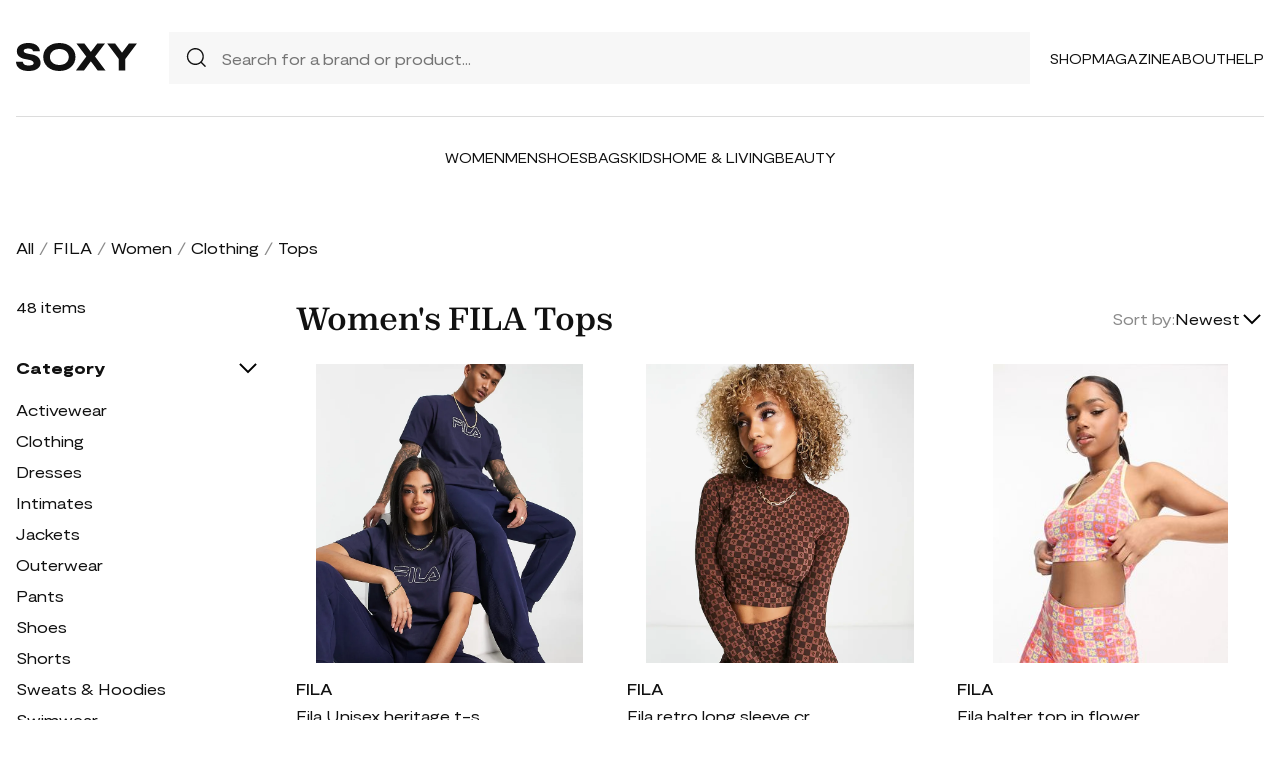

--- FILE ---
content_type: text/html; charset=UTF-8
request_url: https://soxy.com/shop/womens-fila-tops
body_size: 14010
content:
<!DOCTYPE html>
<html lang="en">

<head>
    <meta charset="utf-8">
    <meta name="viewport" content="width=device-width" />
    <title>Women&#039;s FILA Tops - Best Deals You Need To See</title>
                    <meta name="description"
            content="Shop Women&#039;s FILA Tops at up to 40-70% off. Get the best deals for Women&#039;s FILA Tops and save. Get Women&#039;s FILA Tops on sale today">
                <meta name="csrf-token" content="JKrxDqbWirKKnR1hpaaeesry8ajEyiIQD6VxahcY">
        <meta name="viewport" content="width=device-width" />
    <link rel="stylesheet" href="https://soxy.com/soxy2/styles/fonts.css?v=6975a318ee5a0">
    <link rel="stylesheet" href="https://soxy.com/soxy2/styles/style.css?v=6975a318ee5a5">
    <link rel="stylesheet" href="https://soxy.com/soxy2/styles/header.css?v=6975a318ee5aa">
    <link rel="stylesheet" href="https://soxy.com/soxy2/styles/footer.css?v=6975a318ee5af">
        <link rel="stylesheet" href="https://soxy.com/soxy2/styles/category.css?v=1.1">
    <link rel="stylesheet" href="https://soxy.com/soxy2/styles/theme.css?v=6975a318ee5b6">
        <!-- Google Tag Manager -->
    <script>
        (function(w,d,s,l,i){
            w[l]=w[l]||[];
            w[l].push({'gtm.start': new Date().getTime(),event:'gtm.js'});
            var f=d.getElementsByTagName(s)[0],
                j=d.createElement(s),
                dl=l!='dataLayer'?'&l='+l:'';
            j.async=true;
            j.src='https://www.googletagmanager.com/gtm.js?id='+i+dl;
            f.parentNode.insertBefore(j,f);
        })(window,document,'script','dataLayer', "GTM-NDJNM6D");
    </script>
    <!-- End Google Tag Manager -->
    <script>
        var userCode =
            '6975a3141da48s9';
        var statUrl = '/product/catch/out';
    </script>
    <style>
        #brandsNav {
            max-height: 250px !important;
        }
    </style>
<link rel="icon" type="image/x-icon" href="/favicon.ico">
<style>
     .mobile-top-text {
    background: #f0efed;
    color: #111;
    font-size: 11px;
    font-weight: 400;
    line-height: 29px;
    margin: 0;
    padding: 5px 15px;
    text-align: center;
}
@media screen and (max-width: 576px) {
  .mobile-top-text {
        line-height: 18px;
    }
}
</style>
<meta name="shareasale" content="GSOWIFBBSOWOFI4245935" />
</head>

<body>
   
    <header class="header">
        <div class="header-wrapper desktop">
            <div class="first-part">
                <a href="/"><img class="header-logo" src="https://soxy.com/soxy2/assets/icons/logo.svg"></a>
                <div class="header-search">
                    <div class="search-icon">
                        <img src="https://soxy.com/soxy2/assets/icons/searh.svg" />
                    </div>
                    <form action="/search" method="get" style="width: 100%;">
                        <input name="q" type="text" placeholder="Search for a brand or product...">
                    </form>
                </div>
                <div class="header-navigation">
                    <nav>
                        <div class="navigation-wrapper">
                            <a href="/shop" class="navigation-item">Shop</a>
                            <a href="/blogs" class="navigation-item">Magazine</a>
                            <a href="/blogs/about/" class="navigation-item">About</a>
                            <a href="/help" target="_blank" class="navigation-item">Help</a>
                        </div>
                    </nav>
                    <div class="navigation-bag" style="display:none;">
                        <img id="navigation-bag" src="https://soxy.com/soxy2/assets/icons/bag.svg" />
                        <div id="count-items-in-cart">
                            <span></span>
                        </div>
                        <div id="cart-background"></div>
                    </div>

                </div>
            </div>
            <div class="separator"></div>
            <div class="second-part">
                <div class="header-categories">
                    <a href="/shop/women" class="navigation-item">Women</a>
                    <a href="/shop/men" class="navigation-item">Men</a>
                    <a href="/shop/womens-shoes" class="navigation-item">Shoes</a>
                    <a href="/shop/womens-bags" class="navigation-item">Bags</a>
                    <a href="/shop/kids" class="navigation-item">Kids</a>
                    <a href="/shop/home-living" class="navigation-item">Home & Living</a>
                    <a href="/shop/womens-beauty-products" class="navigation-item">Beauty</a>
                  
                   
                </div>
            </div>
        </div>
        <div class="mobile">

            <div class="logo">
                <img src="https://soxy.com/soxy2/assets/icons/mobile-logo.svg" alt="mobile-logo">
            </div>
            <div style="display:none;" class="bag" id="mobile-bag">
                <img src="https://soxy.com/soxy2/assets/icons/bag.svg" alt="">
            </div>
            <div class="menu-and-search">
                <div class="menu">
                    <input type="checkbox" class="menu-checkbox" id="open-mobile-menu">
                    <div class="menu-toggle"></div>
                    <div class="menu-content"></div>
                </div>
                <div class="search" style="display:none;">
                    <img src="https://soxy.com/soxy2/assets/icons/searh.svg" alt="">
                </div>
            </div>
        </div>
        <div class="cart-container closed" id="cart-container" >
            <p class="cart-header">YOUR CART <span id="cart-items-count"></span></p>
            <div id="cart-items"></div>
            <div class="cart-total">
                <p>TOTAL</p>
                <p id="cart-total-price"></p>
            </div>
            <a id="cart-proceed-to-checkout" href="https://soxy.com/checkout" class="button">Proceed to checkout</a>
            <br />
            <a id="cart-proceed-to-checkout" href="https://soxy.com/cart" class="button">View cart</a>
        </div>
        <div id="mobile-menu" class="mobile closed">
            <div class="close-menu-wrapper">
                <img src="https://soxy.com/soxy2/assets/icons/menu-close.svg" class="close-mobile-menu"
                    id="close-mobile-menu">
            </div>
            <div class="logo">
                <img src="https://soxy.com/soxy2/assets/icons/mobile-logo.svg" alt="mobile-logo">
            </div>
            <div class="mobile-navigation">
                <a href="/shop" class="navigation-item">Shop</a>
                <a href="/blogs" class="navigation-item">Magazine</a>
                <a href="/blogs/about/" class="navigation-item">About</a>
                <a href="/help" class="navigation-item">Help</a>
            </div>
            <div class="separator"></div>
            <div class="header-categories">
                <a href="/shop/women" class="navigation-item">Women</a>
                <a href="/shop/men" class="navigation-item">Men</a>
                <a href="/shop/womens-shoes" class="navigation-item">Shoes</a>
                <a href="/shop/womens-bags" class="navigation-item">Bags</a>
                <a href="/shop/kids" class="navigation-item">Kids</a>
                <a href="/shop/home-living" class="navigation-item">Home & Living</a>
                <a href="/shop/womens-beauty-products" class="navigation-item">Beauty</a>
                <a href="/shop/kids" class="navigation-item">Kids</a>
                <a href="/brands" class="navigation-item">Brands</a>
            </div>
        </div>
    </header>
        <div class="page-wrapper">
        <div>
            <div class="categories-name desktop">
                                                                                        <p><a href="/shop">All</a></p>
                            <span>/</span>
                                                                                                <p><a href="/shop/fila">FILA</a></p>
                            <span>/</span>
                                                                                                <p><a href="/shop/womens-fila">Women</a></p>
                            <span>/</span>
                                                                                                <p><a href="/shop/womens-fila-clothing">Clothing</a></p>
                            <span>/</span>
                                                                                                <p class="active">Tops</p>
                                                                                </div>
                <div class="categories-content">
                    <div class="categories-filter" id="categories-filter">
                        <div class="count-of-products desktop" ><span>48</span> items</div>
                        <div style="display:none;" class="applied-filters filter-group desktop">
                            <p class="filter-title">Applied filters</p>
                            <div class="applied-filters-content" id="applied-filters-content"></div>
                        </div>
                        <div class="mobile">
                            <div class="filter-title">
                                <p>Filter</p>
                                <img id="close-filters" src="/soxy2/assets/icons/cross.svg">
                            </div>
                        </div>
                        <div class="accessories filter-group filter-with-count filter-category">
                            <p class="filter-title filter-with-hiding">
                                <span>Category</span>
                                <img src="/soxy2/assets/icons/chevron-down.svg" alt="chevron-down" />
                            </p>
                            <div class="filter-group-content" id="categoriesList">
                                                                                                                                                                                                                                        <div class="filtering-group ">
                                                    <p class="name"> <a
                                                            class="clink "
                                                            href="/shop/womens-fila-activewear">
                                                            Activewear
                                                        </a></p>
                                                                                                            <p class="count" style="display:none;">79</p>
                                                                                                    </div>
                                                                                            <div class="filtering-group ">
                                                    <p class="name"> <a
                                                            class="clink "
                                                            href="/shop/womens-fila-clothing">
                                                            Clothing
                                                        </a></p>
                                                                                                            <p class="count" style="display:none;">86</p>
                                                                                                    </div>
                                                                                            <div class="filtering-group ">
                                                    <p class="name"> <a
                                                            class="clink "
                                                            href="/shop/womens-fila-dresses">
                                                            Dresses
                                                        </a></p>
                                                                                                            <p class="count" style="display:none;">1</p>
                                                                                                    </div>
                                                                                            <div class="filtering-group ">
                                                    <p class="name"> <a
                                                            class="clink "
                                                            href="/shop/womens-fila-intimates">
                                                            Intimates
                                                        </a></p>
                                                                                                            <p class="count" style="display:none;">35</p>
                                                                                                    </div>
                                                                                            <div class="filtering-group ">
                                                    <p class="name"> <a
                                                            class="clink "
                                                            href="/shop/womens-fila-jackets">
                                                            Jackets
                                                        </a></p>
                                                                                                            <p class="count" style="display:none;">11</p>
                                                                                                    </div>
                                                                                            <div class="filtering-group ">
                                                    <p class="name"> <a
                                                            class="clink "
                                                            href="/shop/womens-fila-outerwear">
                                                            Outerwear
                                                        </a></p>
                                                                                                            <p class="count" style="display:none;">11</p>
                                                                                                    </div>
                                                                                            <div class="filtering-group ">
                                                    <p class="name"> <a
                                                            class="clink "
                                                            href="/shop/womens-fila-pants">
                                                            Pants
                                                        </a></p>
                                                                                                            <p class="count" style="display:none;">18</p>
                                                                                                    </div>
                                                                                            <div class="filtering-group ">
                                                    <p class="name"> <a
                                                            class="clink "
                                                            href="/shop/womens-fila-shoes">
                                                            Shoes
                                                        </a></p>
                                                                                                            <p class="count" style="display:none;">51</p>
                                                                                                    </div>
                                                                                            <div class="filtering-group ">
                                                    <p class="name"> <a
                                                            class="clink "
                                                            href="/shop/womens-fila-shorts">
                                                            Shorts
                                                        </a></p>
                                                                                                            <p class="count" style="display:none;">1</p>
                                                                                                    </div>
                                                                                            <div class="filtering-group ">
                                                    <p class="name"> <a
                                                            class="clink "
                                                            href="/shop/womens-fila-sweats-hoodies">
                                                            Sweats &amp; Hoodies
                                                        </a></p>
                                                                                                            <p class="count" style="display:none;">17</p>
                                                                                                    </div>
                                                                                            <div class="filtering-group ">
                                                    <p class="name"> <a
                                                            class="clink "
                                                            href="/shop/womens-fila-swimwear">
                                                            Swimwear
                                                        </a></p>
                                                                                                            <p class="count" style="display:none;">33</p>
                                                                                                    </div>
                                                                                            <div class="filtering-group ">
                                                    <p class="name"> <a
                                                            class="clink  active "
                                                            href="/shop/womens-fila-tops">
                                                            Tops
                                                        </a></p>
                                                                                                            <p class="count" style="display:none;">48</p>
                                                                                                    </div>
                                                                                                                        
                                                            </div>
                        </div>
                        <form id="filters-form" method="post">
                            <input type="hidden" id="fcolors" name="colors" />
                            <input type="hidden" id="fstores" name="stores" />
                            <div class="brands filter-group filter-with-count">
                                <p class="filter-title filter-with-hiding">
                                    <span>Brands</span>
                                    <img src="/soxy2/assets/icons/chevron-down.svg" alt="chevron-down" />
                                </p>
                                <div>
                                    <div class="brands-search">
                                        <img src="/soxy2/assets/icons/searh.svg" alt="search">
                                        <input id="searchBrand" type="text" placeholder="Search">
                                    </div>
                                    <div class="filter-group-content" id="brandsNav"></div>
                                </div>
                            </div>
                            <div class="colors filter-group filter-with-checkbox">
                                <p class="filter-title filter-with-hiding">
                                    <span>Colors</span>
                                    <img src="/soxy2/assets/icons/chevron-down.svg" alt="chevron-down" />
                                </p>
                                <div id="colorsList" class="filter-form"></div>
                            </div>
                            <div class="stories filter-group filter-with-checkbox">
                                <p class="filter-title filter-with-hiding">
                                    <span>Stores</span>
                                    <img src="/soxy2/assets/icons/chevron-down.svg" alt="chevron-down" />
                                </p>
                                <div id="storesList" class="filter-form"></div>
                            </div>
                        </form>
                    </div>
                    <div class="categories-products" id="categories-products">
                        <h1 class="mobile ctitle">Women&#039;s FILA Tops</h1>
                        <div class="categories-title">
                            <h1 class="desktop ctitle">Women&#039;s FILA Tops</h1>
                            <div class="mobile">
                                <div class="mobile-filter" id="mobile-filter">
                                    <img src="/soxy2/assets/icons/filter.svg" alt="filter">
                                    <p>Filter (<span id="filters-count">3</span>)</p>
                                </div>
                            </div>
                            <div class="categories-sorting">
                                <input type="hidden" id="filters-sort" value="newest" />
                                <p>Sort by:</p>
                                <div class="sorting-variants" id="sorting-variants">
                                    <p class="sorting-value">
                                                                                        Newest
                                                                            </p>
                                    <img src="/soxy2/assets/icons/chevron-down.svg">
                                </div>
                                <div class="sorting-dropdown-wrapper" id="sorting-dropdown-wrapper">
                                    <div class="sorting-dropdown">
                                        <a href="https://soxy.com/shop/womens-fila-tops?sort=low" class="sorting-link">Lowest Price</a>
                                        <a href="https://soxy.com/shop/womens-fila-tops?sort=high" class="sorting-link">Highest Price</a>
                                        <a href="https://soxy.com/shop/womens-fila-tops?sort=newest" class="sorting-link">Newest</a>
                                    </div>
                                </div>
                            </div>
                        </div>
                        <div class="items-count mobile" ><span>48</span> <span>items</span></div>
                        <div class="mobile">
                            <div class="applied-filters filter-group">
                                <div class="applied-filters-content selected-filters" id="mobile-applied-filters-content">
                                </div>
                            </div>
                        </div>
                        <div class="category-products" id="category-products">
                            <script type="application/ld+json">
    {
      "@context": "https://schema.org",
      "@type": "Product",
      "description": "Tops by Fila Exclusive to ASOS Crew neck Short sleeves Logo embroidery to chest Regular fit Unisex style",
      "name": "Fila Unisex heritage t-shirt in navy",
      "brand": {"@type": "Brand", "name": "FILA"},
      "color": "Navy",
      "image": "https://images.asos-media.com/products/fila-unisex-heritage-t-shirt-in-navy/203783910-1-navy?$XXLrmbnrbtm$",
      "sku": "7883265",
      "url": "/product/fila-unisex-heritage-t-shirt-in-navy",
      "offers": {
        "@type": "Offer",
        "name": "Fila Unisex heritage t-shirt in navy",
        "description": "Tops by Fila Exclusive to ASOS Crew neck Short sleeves Logo embroidery to chest Regular fit Unisex style",
        "url": "/product/fila-unisex-heritage-t-shirt-in-navy",
        "availability": "https://schema.org/InStock",
        "price": "36.00",
        "priceCurrency": "USD",
        "itemCondition": "https://schema.org/NewCondition"
      }
    }
</script>
        <div class="category-products-item">
        <div class="heart-wrapper" style="display:none;">
            <img src="https://soxy.com/soxy2/assets/icons/heart.svg" alt="heart">
        </div>
        <a href="/product/fila-unisex-heritage-t-shirt-in-navy"  class="pr-out product-image asos_out">
            <div class="product-image__wrapper">
                <img class="category-product__image"
                     loading="lazy"
                     src="https://images.asos-media.com/products/fila-unisex-heritage-t-shirt-in-navy/203783910-1-navy?$XXLrmbnrbtm$"
                     alt="Fila Unisex heritage t-shirt in navy"
                     class="product-image">
            </div>
        </a>
        <p class="author"><a href="/shop/fila">FILA</a></p>
        <p><a id="Buy_Direct_Button_Collection" class="pr-out one_line_text asos_out" data-trigger="collection"   href="/product/fila-unisex-heritage-t-shirt-in-navy">Fila Unisex heritage t-shirt in navy</a></p>
                            <p class="price">$36.00</p>
            
    </div>
            <script type="application/ld+json">
    {
      "@context": "https://schema.org",
      "@type": "Product",
      "description": "Tops by Fila Short and sweet Branded design High neck Long sleeves Cropped length Skinny fit",
      "name": "Fila retro long sleeve crop top in brown",
      "brand": {"@type": "Brand", "name": "FILA"},
      "color": "Brown",
      "image": "https://images.asos-media.com/products/fila-retro-long-sleeve-crop-top-in-brown/203488370-1-brown?$XXLrmbnrbtm$",
      "sku": "6150598",
      "url": "/product/fila-retro-long-sleeve-crop-top-in-brown",
      "offers": {
        "@type": "Offer",
        "name": "Fila retro long sleeve crop top in brown",
        "description": "Tops by Fila Short and sweet Branded design High neck Long sleeves Cropped length Skinny fit",
        "url": "/product/fila-retro-long-sleeve-crop-top-in-brown",
        "availability": "https://schema.org/InStock",
        "price": "21.28",
        "priceCurrency": "USD",
        "itemCondition": "https://schema.org/NewCondition"
      }
    }
</script>
        <div class="category-products-item">
        <div class="heart-wrapper" style="display:none;">
            <img src="https://soxy.com/soxy2/assets/icons/heart.svg" alt="heart">
        </div>
        <a href="/product/fila-retro-long-sleeve-crop-top-in-brown"  class="pr-out product-image asos_out">
            <div class="product-image__wrapper">
                <img class="category-product__image"
                     loading="lazy"
                     src="https://images.asos-media.com/products/fila-retro-long-sleeve-crop-top-in-brown/203488370-1-brown?$XXLrmbnrbtm$"
                     alt="Fila retro long sleeve crop top in brown"
                     class="product-image">
            </div>
        </a>
        <p class="author"><a href="/shop/fila">FILA</a></p>
        <p><a id="Buy_Direct_Button_Collection" class="pr-out one_line_text asos_out" data-trigger="collection"   href="/product/fila-retro-long-sleeve-crop-top-in-brown">Fila retro long sleeve crop top in brown</a></p>
                        <p class="price">$21.28&nbsp;<span
            class="text-decoration-line-through">$38.00</span></p>
            
    </div>
            <script type="application/ld+json">
    {
      "@context": "https://schema.org",
      "@type": "Product",
      "description": "Tops by Fila The ultimate all-rounder Floral design Halterneck style Regular fit",
      "name": "Fila halter top in flower check pattern-Orange",
      "brand": {"@type": "Brand", "name": "FILA"},
      "color": "Orange",
      "image": "https://img.devstage.pp.ua/original/fila-halter-top-in-flower-check-pattern-orange.jpg",
      "sku": "7590891",
      "url": "/product/fila-halter-top-in-flower-check-pattern-orange",
      "offers": {
        "@type": "Offer",
        "name": "Fila halter top in flower check pattern-Orange",
        "description": "Tops by Fila The ultimate all-rounder Floral design Halterneck style Regular fit",
        "url": "/product/fila-halter-top-in-flower-check-pattern-orange",
        "availability": "https://schema.org/InStock",
        "price": "17.85",
        "priceCurrency": "USD",
        "itemCondition": "https://schema.org/NewCondition"
      }
    }
</script>
        <div class="category-products-item">
        <div class="heart-wrapper" style="display:none;">
            <img src="https://soxy.com/soxy2/assets/icons/heart.svg" alt="heart">
        </div>
        <a href="/product/fila-halter-top-in-flower-check-pattern-orange"  class="pr-out product-image asos_out">
            <div class="product-image__wrapper">
                <img class="category-product__image"
                     loading="lazy"
                     src="https://img.devstage.pp.ua/original/fila-halter-top-in-flower-check-pattern-orange.jpg"
                     alt="Fila halter top in flower check pattern-Orange"
                     class="product-image">
            </div>
        </a>
        <p class="author"><a href="/shop/fila">FILA</a></p>
        <p><a id="Buy_Direct_Button_Collection" class="pr-out one_line_text asos_out" data-trigger="collection"   href="/product/fila-halter-top-in-flower-check-pattern-orange">Fila halter top in flower check pattern-Orange</a></p>
                        <p class="price">$17.85&nbsp;<span
            class="text-decoration-line-through">$32.00</span></p>
            
    </div>
            <script type="application/ld+json">
    {
      "@context": "https://schema.org",
      "@type": "Product",
      "description": "Hoodies &amp; Sweatshirts by Fila Cart-worthy find High collar Partial zip closure Zip chest pocket Logo embroidery Regular fit",
      "name": "Fila half zip fleece with branding in yellow",
      "brand": {"@type": "Brand", "name": "FILA"},
      "color": "Yellow",
      "image": "https://images.asos-media.com/products/fila-half-zip-fleece-with-branding-in-yellow/203488061-1-yellow?$XXLrmbnrbtm$",
      "sku": "6146777",
      "url": "/product/fila-half-zip-fleece-with-branding-in-yellow",
      "offers": {
        "@type": "Offer",
        "name": "Fila half zip fleece with branding in yellow",
        "description": "Hoodies &amp; Sweatshirts by Fila Cart-worthy find High collar Partial zip closure Zip chest pocket Logo embroidery Regular fit",
        "url": "/product/fila-half-zip-fleece-with-branding-in-yellow",
        "availability": "https://schema.org/InStock",
        "price": "40.80",
        "priceCurrency": "USD",
        "itemCondition": "https://schema.org/NewCondition"
      }
    }
</script>
        <div class="category-products-item">
        <div class="heart-wrapper" style="display:none;">
            <img src="https://soxy.com/soxy2/assets/icons/heart.svg" alt="heart">
        </div>
        <a href="/product/fila-half-zip-fleece-with-branding-in-yellow"  class="pr-out product-image asos_out">
            <div class="product-image__wrapper">
                <img class="category-product__image"
                     loading="lazy"
                     src="https://images.asos-media.com/products/fila-half-zip-fleece-with-branding-in-yellow/203488061-1-yellow?$XXLrmbnrbtm$"
                     alt="Fila half zip fleece with branding in yellow"
                     class="product-image">
            </div>
        </a>
        <p class="author"><a href="/shop/fila">FILA</a></p>
        <p><a id="Buy_Direct_Button_Collection" class="pr-out one_line_text asos_out" data-trigger="collection"   href="/product/fila-half-zip-fleece-with-branding-in-yellow">Fila half zip fleece with branding in yellow</a></p>
                        <p class="price">$40.80&nbsp;<span
            class="text-decoration-line-through">$102.00</span></p>
            
    </div>
            <script type="application/ld+json">
    {
      "@context": "https://schema.org",
      "@type": "Product",
      "description": "Tops by Fila Introduce it to your other nice tops Spread collar Logo embroidery detail Cropped length Slim fit",
      "name": "Fila collar crop top in pink",
      "brand": {"@type": "Brand", "name": "FILA"},
      "color": "Pink",
      "image": "https://img.devstage.pp.ua/original/fila-collar-crop-top-in-pink.jpg",
      "sku": "7747428",
      "url": "/product/fila-collar-crop-top-in-pink",
      "offers": {
        "@type": "Offer",
        "name": "Fila collar crop top in pink",
        "description": "Tops by Fila Introduce it to your other nice tops Spread collar Logo embroidery detail Cropped length Slim fit",
        "url": "/product/fila-collar-crop-top-in-pink",
        "availability": "https://schema.org/InStock",
        "price": "19.00",
        "priceCurrency": "USD",
        "itemCondition": "https://schema.org/NewCondition"
      }
    }
</script>
        <div class="category-products-item">
        <div class="heart-wrapper" style="display:none;">
            <img src="https://soxy.com/soxy2/assets/icons/heart.svg" alt="heart">
        </div>
        <a href="/product/fila-collar-crop-top-in-pink"  class="pr-out product-image asos_out">
            <div class="product-image__wrapper">
                <img class="category-product__image"
                     loading="lazy"
                     src="https://img.devstage.pp.ua/original/fila-collar-crop-top-in-pink.jpg"
                     alt="Fila collar crop top in pink"
                     class="product-image">
            </div>
        </a>
        <p class="author"><a href="/shop/fila">FILA</a></p>
        <p><a id="Buy_Direct_Button_Collection" class="pr-out one_line_text asos_out" data-trigger="collection"   href="/product/fila-collar-crop-top-in-pink">Fila collar crop top in pink</a></p>
                        <p class="price">$19.00&nbsp;<span
            class="text-decoration-line-through">$38.00</span></p>
            
    </div>
            <script type="application/ld+json">
    {
      "@context": "https://schema.org",
      "@type": "Product",
      "description": "T-shirt by Fila Exclusive to ASOS Crew neck Short sleeves Logo print on chest Regular fit",
      "name": "Fila Unisex heritage t-shirt in off white",
      "brand": {"@type": "Brand", "name": "FILA"},
      "color": "White",
      "image": "https://img.devstage.pp.ua/original/fila-unisex-heritage-t-shirt-in-off-white.jpg",
      "sku": "7349049",
      "url": "/product/fila-unisex-heritage-t-shirt-in-off-white",
      "offers": {
        "@type": "Offer",
        "name": "Fila Unisex heritage t-shirt in off white",
        "description": "T-shirt by Fila Exclusive to ASOS Crew neck Short sleeves Logo print on chest Regular fit",
        "url": "/product/fila-unisex-heritage-t-shirt-in-off-white",
        "availability": "https://schema.org/InStock",
        "price": "18.48",
        "priceCurrency": "USD",
        "itemCondition": "https://schema.org/NewCondition"
      }
    }
</script>
        <div class="category-products-item">
        <div class="heart-wrapper" style="display:none;">
            <img src="https://soxy.com/soxy2/assets/icons/heart.svg" alt="heart">
        </div>
        <a href="/product/fila-unisex-heritage-t-shirt-in-off-white"  class="pr-out product-image asos_out">
            <div class="product-image__wrapper">
                <img class="category-product__image"
                     loading="lazy"
                     src="https://img.devstage.pp.ua/original/fila-unisex-heritage-t-shirt-in-off-white.jpg"
                     alt="Fila Unisex heritage t-shirt in off white"
                     class="product-image">
            </div>
        </a>
        <p class="author"><a href="/shop/fila">FILA</a></p>
        <p><a id="Buy_Direct_Button_Collection" class="pr-out one_line_text asos_out" data-trigger="collection"   href="/product/fila-unisex-heritage-t-shirt-in-off-white">Fila Unisex heritage t-shirt in off white</a></p>
                        <p class="price">$18.48&nbsp;<span
            class="text-decoration-line-through">$36.00</span></p>
            
    </div>
            <script type="application/ld+json">
    {
      "@context": "https://schema.org",
      "@type": "Product",
      "description": "T-shirt by Fila Exclusive to ASOS Branded design Crew neck Short sleeves Regular fit",
      "name": "Fila varsity T-shirt in white",
      "brand": {"@type": "Brand", "name": "FILA"},
      "color": "White",
      "image": "https://img.devstage.pp.ua/original/fila-varsity-t-shirt-in-white.jpg",
      "sku": "8710221",
      "url": "/product/fila-varsity-t-shirt-in-white",
      "offers": {
        "@type": "Offer",
        "name": "Fila varsity T-shirt in white",
        "description": "T-shirt by Fila Exclusive to ASOS Branded design Crew neck Short sleeves Regular fit",
        "url": "/product/fila-varsity-t-shirt-in-white",
        "availability": "https://schema.org/InStock",
        "price": "36.00",
        "priceCurrency": "USD",
        "itemCondition": "https://schema.org/NewCondition"
      }
    }
</script>
        <div class="category-products-item">
        <div class="heart-wrapper" style="display:none;">
            <img src="https://soxy.com/soxy2/assets/icons/heart.svg" alt="heart">
        </div>
        <a href="/product/fila-varsity-t-shirt-in-white"  class="pr-out product-image asos_out">
            <div class="product-image__wrapper">
                <img class="category-product__image"
                     loading="lazy"
                     src="https://img.devstage.pp.ua/original/fila-varsity-t-shirt-in-white.jpg"
                     alt="Fila varsity T-shirt in white"
                     class="product-image">
            </div>
        </a>
        <p class="author"><a href="/shop/fila">FILA</a></p>
        <p><a id="Buy_Direct_Button_Collection" class="pr-out one_line_text asos_out" data-trigger="collection"   href="/product/fila-varsity-t-shirt-in-white">Fila varsity T-shirt in white</a></p>
                            <p class="price">$36.00</p>
            
    </div>
            <script type="application/ld+json">
    {
      "@context": "https://schema.org",
      "@type": "Product",
      "description": "T-shirt by Fila Exclusive to ASOS Crew neck Short sleeves Logo embroidery on chest Regular fit",
      "name": "Fila Unisex heritage t-shirt in khaki-Green",
      "brand": {"@type": "Brand", "name": "FILA"},
      "color": "Green",
      "image": "https://img.devstage.pp.ua/original/fila-unisex-heritage-t-shirt-in-khaki-green.jpg",
      "sku": "7348442",
      "url": "/product/fila-unisex-heritage-t-shirt-in-khaki-green",
      "offers": {
        "@type": "Offer",
        "name": "Fila Unisex heritage t-shirt in khaki-Green",
        "description": "T-shirt by Fila Exclusive to ASOS Crew neck Short sleeves Logo embroidery on chest Regular fit",
        "url": "/product/fila-unisex-heritage-t-shirt-in-khaki-green",
        "availability": "https://schema.org/InStock",
        "price": "16.50",
        "priceCurrency": "USD",
        "itemCondition": "https://schema.org/NewCondition"
      }
    }
</script>
        <div class="category-products-item">
        <div class="heart-wrapper" style="display:none;">
            <img src="https://soxy.com/soxy2/assets/icons/heart.svg" alt="heart">
        </div>
        <a href="/product/fila-unisex-heritage-t-shirt-in-khaki-green"  class="pr-out product-image asos_out">
            <div class="product-image__wrapper">
                <img class="category-product__image"
                     loading="lazy"
                     src="https://img.devstage.pp.ua/original/fila-unisex-heritage-t-shirt-in-khaki-green.jpg"
                     alt="Fila Unisex heritage t-shirt in khaki-Green"
                     class="product-image">
            </div>
        </a>
        <p class="author"><a href="/shop/fila">FILA</a></p>
        <p><a id="Buy_Direct_Button_Collection" class="pr-out one_line_text asos_out" data-trigger="collection"   href="/product/fila-unisex-heritage-t-shirt-in-khaki-green">Fila Unisex heritage t-shirt in khaki-Green</a></p>
                        <p class="price">$16.50&nbsp;<span
            class="text-decoration-line-through">$36.00</span></p>
            
    </div>
            <script type="application/ld+json">
    {
      "@context": "https://schema.org",
      "@type": "Product",
      "description": "Hoodies &amp; Sweatshirts by Fila Your sign to stop scrolling Crew neck Drop shoulders Logo embroidery Relaxed fit Unisex style",
      "name": "Fila unisex Trev sweatshirt with seam detail in lilac-Purple",
      "brand": {"@type": "Brand", "name": "FILA"},
      "color": "Purple",
      "image": "https://img.devstage.pp.ua/original/fila-unisex-trev-sweatshirt-with-seam-detail-in-lilac-purple.jpg",
      "sku": "7747220",
      "url": "/product/fila-unisex-trev-sweatshirt-with-seam-detail-in-lilac-purple",
      "offers": {
        "@type": "Offer",
        "name": "Fila unisex Trev sweatshirt with seam detail in lilac-Purple",
        "description": "Hoodies &amp; Sweatshirts by Fila Your sign to stop scrolling Crew neck Drop shoulders Logo embroidery Relaxed fit Unisex style",
        "url": "/product/fila-unisex-trev-sweatshirt-with-seam-detail-in-lilac-purple",
        "availability": "https://schema.org/InStock",
        "price": "70.00",
        "priceCurrency": "USD",
        "itemCondition": "https://schema.org/NewCondition"
      }
    }
</script>
        <div class="category-products-item">
        <div class="heart-wrapper" style="display:none;">
            <img src="https://soxy.com/soxy2/assets/icons/heart.svg" alt="heart">
        </div>
        <a href="/product/fila-unisex-trev-sweatshirt-with-seam-detail-in-lilac-purple"  class="pr-out product-image asos_out">
            <div class="product-image__wrapper">
                <img class="category-product__image"
                     loading="lazy"
                     src="https://img.devstage.pp.ua/original/fila-unisex-trev-sweatshirt-with-seam-detail-in-lilac-purple.jpg"
                     alt="Fila unisex Trev sweatshirt with seam detail in lilac-Purple"
                     class="product-image">
            </div>
        </a>
        <p class="author"><a href="/shop/fila">FILA</a></p>
        <p><a id="Buy_Direct_Button_Collection" class="pr-out one_line_text asos_out" data-trigger="collection"   href="/product/fila-unisex-trev-sweatshirt-with-seam-detail-in-lilac-purple">Fila unisex Trev sweatshirt with seam detail in lilac-Purple</a></p>
                            <p class="price">$70.00</p>
            
    </div>
            <script type="application/ld+json">
    {
      "@context": "https://schema.org",
      "@type": "Product",
      "description": "Supplied by a premier sneaker marketplace dealing with unworn, already sold out, in demand rarities. Each product is rigorously inspected by experienced experts guaranteeing authenticity. Feel like a basketball superstar with these white, navy and red Fila x Kith x Tommy Hilfiger BBall OG sneakers. And bounce onto any adventure life throws at you. Featuring a panelled colour block design, a pull tab at the rear, a lace-up front fastening, a round toe, a flat rubber sole, side logo branding and tonal stitching.",
      "name": "Fila x Kith x Tommy Hilfiger BBall OG sneakers - White",
      "brand": {"@type": "Brand", "name": "FILA"},
      "color": "White",
      "image": "https://img.devstage.pp.ua/original/0x400-2104030.jpg",
      "sku": "2104030",
      "url": "/product/fila-x-kith-x-tommy-hilfiger-bball-og-sneakers-white",
      "offers": {
        "@type": "Offer",
        "name": "Fila x Kith x Tommy Hilfiger BBall OG sneakers - White",
        "description": "Supplied by a premier sneaker marketplace dealing with unworn, already sold out, in demand rarities. Each product is rigorously inspected by experienced experts guaranteeing authenticity. Feel like a basketball superstar with these white, navy and red Fila x Kith x Tommy Hilfiger BBall OG sneakers. And bounce onto any adventure life throws at you. Featuring a panelled colour block design, a pull tab at the rear, a lace-up front fastening, a round toe, a flat rubber sole, side logo branding and tonal stitching.",
        "url": "/product/fila-x-kith-x-tommy-hilfiger-bball-og-sneakers-white",
        "availability": "https://schema.org/InStock",
        "price": "389.00",
        "priceCurrency": "USD",
        "itemCondition": "https://schema.org/NewCondition"
      }
    }
</script>
        <div class="category-products-item">
        <div class="heart-wrapper" style="display:none;">
            <img src="https://soxy.com/soxy2/assets/icons/heart.svg" alt="heart">
        </div>
        <a href="/product/fila-x-kith-x-tommy-hilfiger-bball-og-sneakers-white"  class="pr-out product-image farfetch_out">
            <div class="product-image__wrapper">
                <img class="category-product__image"
                     loading="lazy"
                     src="https://img.devstage.pp.ua/original/0x400-2104030.jpg"
                     alt="Fila x Kith x Tommy Hilfiger BBall OG sneakers - White"
                     class="product-image">
            </div>
        </a>
        <p class="author"><a href="/shop/fila">FILA</a></p>
        <p><a id="Buy_Direct_Button_Collection" class="pr-out one_line_text farfetch_out" data-trigger="collection"   href="/product/fila-x-kith-x-tommy-hilfiger-bball-og-sneakers-white">Fila x Kith x Tommy Hilfiger BBall OG sneakers - White</a></p>
                            <p class="price">$389.00</p>
            
    </div>
            <script type="application/ld+json">
    {
      "@context": "https://schema.org",
      "@type": "Product",
      "description": "Tops by Fila Exclusive to ASOS Crew neck Cut-out detail Cropped length Slim fit",
      "name": "Fila retro print long sleeve crop top in brown",
      "brand": {"@type": "Brand", "name": "FILA"},
      "color": "Brown",
      "image": "https://images.asos-media.com/products/fila-retro-print-long-sleeve-crop-top-in-brown/203488391-1-brown?$XXLrmbnrbtm$",
      "sku": "6139744",
      "url": "/product/fila-retro-print-long-sleeve-crop-top-in-brown",
      "offers": {
        "@type": "Offer",
        "name": "Fila retro print long sleeve crop top in brown",
        "description": "Tops by Fila Exclusive to ASOS Crew neck Cut-out detail Cropped length Slim fit",
        "url": "/product/fila-retro-print-long-sleeve-crop-top-in-brown",
        "availability": "https://schema.org/InStock",
        "price": "14.39",
        "priceCurrency": "USD",
        "itemCondition": "https://schema.org/NewCondition"
      }
    }
</script>
        <div class="category-products-item">
        <div class="heart-wrapper" style="display:none;">
            <img src="https://soxy.com/soxy2/assets/icons/heart.svg" alt="heart">
        </div>
        <a href="/product/fila-retro-print-long-sleeve-crop-top-in-brown"  class="pr-out product-image asos_out">
            <div class="product-image__wrapper">
                <img class="category-product__image"
                     loading="lazy"
                     src="https://images.asos-media.com/products/fila-retro-print-long-sleeve-crop-top-in-brown/203488391-1-brown?$XXLrmbnrbtm$"
                     alt="Fila retro print long sleeve crop top in brown"
                     class="product-image">
            </div>
        </a>
        <p class="author"><a href="/shop/fila">FILA</a></p>
        <p><a id="Buy_Direct_Button_Collection" class="pr-out one_line_text asos_out" data-trigger="collection"   href="/product/fila-retro-print-long-sleeve-crop-top-in-brown">Fila retro print long sleeve crop top in brown</a></p>
                        <p class="price">$14.39&nbsp;<span
            class="text-decoration-line-through">$41.00</span></p>
            
    </div>
            <script type="application/ld+json">
    {
      "@context": "https://schema.org",
      "@type": "Product",
      "description": "Hoodies &amp; Sweatshirts by Fila Act casual Crew neck Drop shoulders Logo patch detail Regular fit Unisex style",
      "name": "Fila unisex Trev sweatshirt with seam detail in apricot-Orange",
      "brand": {"@type": "Brand", "name": "FILA"},
      "color": "Orange",
      "image": "https://img.devstage.pp.ua/original/fila-unisex-trev-sweatshirt-with-seam-detail-in-apricot-orange.jpg",
      "sku": "8696458",
      "url": "/product/fila-unisex-trev-sweatshirt-with-seam-detail-in-apricot-orange",
      "offers": {
        "@type": "Offer",
        "name": "Fila unisex Trev sweatshirt with seam detail in apricot-Orange",
        "description": "Hoodies &amp; Sweatshirts by Fila Act casual Crew neck Drop shoulders Logo patch detail Regular fit Unisex style",
        "url": "/product/fila-unisex-trev-sweatshirt-with-seam-detail-in-apricot-orange",
        "availability": "https://schema.org/InStock",
        "price": "70.00",
        "priceCurrency": "USD",
        "itemCondition": "https://schema.org/NewCondition"
      }
    }
</script>
        <div class="category-products-item">
        <div class="heart-wrapper" style="display:none;">
            <img src="https://soxy.com/soxy2/assets/icons/heart.svg" alt="heart">
        </div>
        <a href="/product/fila-unisex-trev-sweatshirt-with-seam-detail-in-apricot-orange"  class="pr-out product-image asos_out">
            <div class="product-image__wrapper">
                <img class="category-product__image"
                     loading="lazy"
                     src="https://img.devstage.pp.ua/original/fila-unisex-trev-sweatshirt-with-seam-detail-in-apricot-orange.jpg"
                     alt="Fila unisex Trev sweatshirt with seam detail in apricot-Orange"
                     class="product-image">
            </div>
        </a>
        <p class="author"><a href="/shop/fila">FILA</a></p>
        <p><a id="Buy_Direct_Button_Collection" class="pr-out one_line_text asos_out" data-trigger="collection"   href="/product/fila-unisex-trev-sweatshirt-with-seam-detail-in-apricot-orange">Fila unisex Trev sweatshirt with seam detail in apricot-Orange</a></p>
                            <p class="price">$70.00</p>
            
    </div>
            <script type="application/ld+json">
    {
      "@context": "https://schema.org",
      "@type": "Product",
      "description": "Sweatshirt by Fila Exclusive to ASOS Crew neck Logo embroidery on chest Ribbed trims Regular fit",
      "name": "Fila varsity sweatshirt in green",
      "brand": {"@type": "Brand", "name": "FILA"},
      "color": "Green",
      "image": "https://img.devstage.pp.ua/original/fila-varsity-sweatshirt-in-green.jpg",
      "sku": "5100872",
      "url": "/product/fila-varsity-sweatshirt-in-green",
      "offers": {
        "@type": "Offer",
        "name": "Fila varsity sweatshirt in green",
        "description": "Sweatshirt by Fila Exclusive to ASOS Crew neck Logo embroidery on chest Ribbed trims Regular fit",
        "url": "/product/fila-varsity-sweatshirt-in-green",
        "availability": "https://schema.org/InStock",
        "price": "12.20",
        "priceCurrency": "USD",
        "itemCondition": "https://schema.org/NewCondition"
      }
    }
</script>
        <div class="category-products-item">
        <div class="heart-wrapper" style="display:none;">
            <img src="https://soxy.com/soxy2/assets/icons/heart.svg" alt="heart">
        </div>
        <a href="/product/fila-varsity-sweatshirt-in-green"  class="pr-out product-image asos_out">
            <div class="product-image__wrapper">
                <img class="category-product__image"
                     loading="lazy"
                     src="https://img.devstage.pp.ua/original/fila-varsity-sweatshirt-in-green.jpg"
                     alt="Fila varsity sweatshirt in green"
                     class="product-image">
            </div>
        </a>
        <p class="author"><a href="/shop/fila">FILA</a></p>
        <p><a id="Buy_Direct_Button_Collection" class="pr-out one_line_text asos_out" data-trigger="collection"   href="/product/fila-varsity-sweatshirt-in-green">Fila varsity sweatshirt in green</a></p>
                        <p class="price">$12.20&nbsp;<span
            class="text-decoration-line-through">$61.00</span></p>
            
    </div>
            <script type="application/ld+json">
    {
      "@context": "https://schema.org",
      "@type": "Product",
      "description": "Tops by Fila The ultimate all-rounder Branded design Crew neck Drop shoulders Relaxed fit",
      "name": "Fila graphic T-shirt in yellow",
      "brand": {"@type": "Brand", "name": "FILA"},
      "color": "Yellow",
      "image": "https://img.devstage.pp.ua/original/fila-graphic-t-shirt-in-yellow.jpg",
      "sku": "8326239",
      "url": "/product/fila-graphic-t-shirt-in-yellow",
      "offers": {
        "@type": "Offer",
        "name": "Fila graphic T-shirt in yellow",
        "description": "Tops by Fila The ultimate all-rounder Branded design Crew neck Drop shoulders Relaxed fit",
        "url": "/product/fila-graphic-t-shirt-in-yellow",
        "availability": "https://schema.org/InStock",
        "price": "32.00",
        "priceCurrency": "USD",
        "itemCondition": "https://schema.org/NewCondition"
      }
    }
</script>
        <div class="category-products-item">
        <div class="heart-wrapper" style="display:none;">
            <img src="https://soxy.com/soxy2/assets/icons/heart.svg" alt="heart">
        </div>
        <a href="/product/fila-graphic-t-shirt-in-yellow"  class="pr-out product-image asos_out">
            <div class="product-image__wrapper">
                <img class="category-product__image"
                     loading="lazy"
                     src="https://img.devstage.pp.ua/original/fila-graphic-t-shirt-in-yellow.jpg"
                     alt="Fila graphic T-shirt in yellow"
                     class="product-image">
            </div>
        </a>
        <p class="author"><a href="/shop/fila">FILA</a></p>
        <p><a id="Buy_Direct_Button_Collection" class="pr-out one_line_text asos_out" data-trigger="collection"   href="/product/fila-graphic-t-shirt-in-yellow">Fila graphic T-shirt in yellow</a></p>
                            <p class="price">$32.00</p>
            
    </div>
            <script type="application/ld+json">
    {
      "@context": "https://schema.org",
      "@type": "Product",
      "description": "Supplied by a premier sneaker marketplace dealing with unworn, already sold out, in demand rarities. Each product is rigorously inspected by experienced experts guaranteeing authenticity. Feel like a basketball superstar thanks to these forest green and navy suede Fila x Kith x Tommy Hilfiger BBall LUX sneakers. And bounce onto any adventure life throws at you. Featuring a panelled colour block design, a pull tab at the rear, a lace-up front fastening, branded detailing to the sides, a round toe and a flat rubber sole.",
      "name": "Fila x Kith x Tommy Hilfiger BBall LUX sneakers - Blue",
      "brand": {"@type": "Brand", "name": "FILA"},
      "color": "Blue",
      "image": "https://img.devstage.pp.ua/original/0x400-1962682.jpg",
      "sku": "1962682",
      "url": "/product/fila-x-kith-x-tommy-hilfiger-bball-lux-sneakers-blue",
      "offers": {
        "@type": "Offer",
        "name": "Fila x Kith x Tommy Hilfiger BBall LUX sneakers - Blue",
        "description": "Supplied by a premier sneaker marketplace dealing with unworn, already sold out, in demand rarities. Each product is rigorously inspected by experienced experts guaranteeing authenticity. Feel like a basketball superstar thanks to these forest green and navy suede Fila x Kith x Tommy Hilfiger BBall LUX sneakers. And bounce onto any adventure life throws at you. Featuring a panelled colour block design, a pull tab at the rear, a lace-up front fastening, branded detailing to the sides, a round toe and a flat rubber sole.",
        "url": "/product/fila-x-kith-x-tommy-hilfiger-bball-lux-sneakers-blue",
        "availability": "https://schema.org/InStock",
        "price": "389.00",
        "priceCurrency": "USD",
        "itemCondition": "https://schema.org/NewCondition"
      }
    }
</script>
        <div class="category-products-item">
        <div class="heart-wrapper" style="display:none;">
            <img src="https://soxy.com/soxy2/assets/icons/heart.svg" alt="heart">
        </div>
        <a href="/product/fila-x-kith-x-tommy-hilfiger-bball-lux-sneakers-blue"  class="pr-out product-image farfetch_out">
            <div class="product-image__wrapper">
                <img class="category-product__image"
                     loading="lazy"
                     src="https://img.devstage.pp.ua/original/0x400-1962682.jpg"
                     alt="Fila x Kith x Tommy Hilfiger BBall LUX sneakers - Blue"
                     class="product-image">
            </div>
        </a>
        <p class="author"><a href="/shop/fila">FILA</a></p>
        <p><a id="Buy_Direct_Button_Collection" class="pr-out one_line_text farfetch_out" data-trigger="collection"   href="/product/fila-x-kith-x-tommy-hilfiger-bball-lux-sneakers-blue">Fila x Kith x Tommy Hilfiger BBall LUX sneakers - Blue</a></p>
                            <p class="price">$389.00</p>
            
    </div>
            <script type="application/ld+json">
    {
      "@context": "https://schema.org",
      "@type": "Product",
      "description": "Tops by Fila Your new go-to Crew neck Short sleeves Logo patch on front Regular fit Unisex style",
      "name": "Fila unisex classics Benjamin t-shirt in apricot-Orange",
      "brand": {"@type": "Brand", "name": "FILA"},
      "color": "Orange",
      "image": "https://img.devstage.pp.ua/original/fila-unisex-classics-benjamin-t-shirt-in-apricot-orange.jpg",
      "sku": "8242800",
      "url": "/product/fila-unisex-classics-benjamin-t-shirt-in-apricot-orange",
      "offers": {
        "@type": "Offer",
        "name": "Fila unisex classics Benjamin t-shirt in apricot-Orange",
        "description": "Tops by Fila Your new go-to Crew neck Short sleeves Logo patch on front Regular fit Unisex style",
        "url": "/product/fila-unisex-classics-benjamin-t-shirt-in-apricot-orange",
        "availability": "https://schema.org/InStock",
        "price": "36.00",
        "priceCurrency": "USD",
        "itemCondition": "https://schema.org/NewCondition"
      }
    }
</script>
        <div class="category-products-item">
        <div class="heart-wrapper" style="display:none;">
            <img src="https://soxy.com/soxy2/assets/icons/heart.svg" alt="heart">
        </div>
        <a href="/product/fila-unisex-classics-benjamin-t-shirt-in-apricot-orange"  class="pr-out product-image asos_out">
            <div class="product-image__wrapper">
                <img class="category-product__image"
                     loading="lazy"
                     src="https://img.devstage.pp.ua/original/fila-unisex-classics-benjamin-t-shirt-in-apricot-orange.jpg"
                     alt="Fila unisex classics Benjamin t-shirt in apricot-Orange"
                     class="product-image">
            </div>
        </a>
        <p class="author"><a href="/shop/fila">FILA</a></p>
        <p><a id="Buy_Direct_Button_Collection" class="pr-out one_line_text asos_out" data-trigger="collection"   href="/product/fila-unisex-classics-benjamin-t-shirt-in-apricot-orange">Fila unisex classics Benjamin t-shirt in apricot-Orange</a></p>
                            <p class="price">$36.00</p>
            
    </div>
            <script type="application/ld+json">
    {
      "@context": "https://schema.org",
      "@type": "Product",
      "description": "Grant Hill 2 &quot;Oreo&quot; sneakers from FILA featuring black/white, leather, embroidered logo to the side, round toe, speckled sole, front lace-up fastening, branded heel counter, pull-tab at the heel, branded insole and chunky rubber sole. These styles are supplied by a premium sneaker marketplace. Stocking only the most sought-after footwear, they source and curate some of the most hard to find sneakers from around the world..",
      "name": "Fila Grant Hill 2 &quot;Oreo&quot; sneakers - Black",
      "brand": {"@type": "Brand", "name": "FILA"},
      "color": "Black",
      "image": "https://cdn-images.farfetch-contents.com/20/64/29/09/20642909_50542666_1000.jpg",
      "sku": "7853550",
      "url": "/product/fila-grant-hill-2-oreo-sneakers-black",
      "offers": {
        "@type": "Offer",
        "name": "Fila Grant Hill 2 &quot;Oreo&quot; sneakers - Black",
        "description": "Grant Hill 2 &quot;Oreo&quot; sneakers from FILA featuring black/white, leather, embroidered logo to the side, round toe, speckled sole, front lace-up fastening, branded heel counter, pull-tab at the heel, branded insole and chunky rubber sole. These styles are supplied by a premium sneaker marketplace. Stocking only the most sought-after footwear, they source and curate some of the most hard to find sneakers from around the world..",
        "url": "/product/fila-grant-hill-2-oreo-sneakers-black",
        "availability": "https://schema.org/InStock",
        "price": "146.00",
        "priceCurrency": "USD",
        "itemCondition": "https://schema.org/NewCondition"
      }
    }
</script>
        <div class="category-products-item">
        <div class="heart-wrapper" style="display:none;">
            <img src="https://soxy.com/soxy2/assets/icons/heart.svg" alt="heart">
        </div>
        <a href="/product/fila-grant-hill-2-oreo-sneakers-black"  class="pr-out product-image farfetch_out">
            <div class="product-image__wrapper">
                <img class="category-product__image"
                     loading="lazy"
                     src="https://cdn-images.farfetch-contents.com/20/64/29/09/20642909_50542666_1000.jpg"
                     alt="Fila Grant Hill 2 &quot;Oreo&quot; sneakers - Black"
                     class="product-image">
            </div>
        </a>
        <p class="author"><a href="/shop/fila">FILA</a></p>
        <p><a id="Buy_Direct_Button_Collection" class="pr-out one_line_text farfetch_out" data-trigger="collection"   href="/product/fila-grant-hill-2-oreo-sneakers-black">Fila Grant Hill 2 &quot;Oreo&quot; sneakers - Black</a></p>
                            <p class="price">$146.00</p>
            
    </div>
            <script type="application/ld+json">
    {
      "@context": "https://schema.org",
      "@type": "Product",
      "description": "Hoodies &amp; Sweatshirts by Fila Act casual High neck Partial zip closure Logo patch detail Regular fit Unisex style",
      "name": "Fila unisex Tuss 1/4 zip sweatshirt in oatmeal-Neutral",
      "brand": {"@type": "Brand", "name": "FILA"},
      "color": "Neutral",
      "image": "https://images.asos-media.com/products/fila-unisex-tuss-1-4-zip-sweatshirt-in-oatmeal/204545400-1-oatmeal?$XXL$",
      "sku": "7883255",
      "url": "/product/fila-unisex-tuss-1-4-zip-sweatshirt-in-oatmeal-neutral",
      "offers": {
        "@type": "Offer",
        "name": "Fila unisex Tuss 1/4 zip sweatshirt in oatmeal-Neutral",
        "description": "Hoodies &amp; Sweatshirts by Fila Act casual High neck Partial zip closure Logo patch detail Regular fit Unisex style",
        "url": "/product/fila-unisex-tuss-1-4-zip-sweatshirt-in-oatmeal-neutral",
        "availability": "https://schema.org/InStock",
        "price": "76.00",
        "priceCurrency": "USD",
        "itemCondition": "https://schema.org/NewCondition"
      }
    }
</script>
        <div class="category-products-item">
        <div class="heart-wrapper" style="display:none;">
            <img src="https://soxy.com/soxy2/assets/icons/heart.svg" alt="heart">
        </div>
        <a href="/product/fila-unisex-tuss-1-4-zip-sweatshirt-in-oatmeal-neutral"  class="pr-out product-image asos_out">
            <div class="product-image__wrapper">
                <img class="category-product__image"
                     loading="lazy"
                     src="https://images.asos-media.com/products/fila-unisex-tuss-1-4-zip-sweatshirt-in-oatmeal/204545400-1-oatmeal?$XXL$"
                     alt="Fila unisex Tuss 1/4 zip sweatshirt in oatmeal-Neutral"
                     class="product-image">
            </div>
        </a>
        <p class="author"><a href="/shop/fila">FILA</a></p>
        <p><a id="Buy_Direct_Button_Collection" class="pr-out one_line_text asos_out" data-trigger="collection"   href="/product/fila-unisex-tuss-1-4-zip-sweatshirt-in-oatmeal-neutral">Fila unisex Tuss 1/4 zip sweatshirt in oatmeal-Neutral</a></p>
                            <p class="price">$76.00</p>
            
    </div>
            <script type="application/ld+json">
    {
      "@context": "https://schema.org",
      "@type": "Product",
      "description": "Tops by Fila Exclusive to ASOS Stripe design Crew neck Logo detail to chest Oversized fit",
      "name": "Fila striped oversized t-shirt in red &amp; purple",
      "brand": {"@type": "Brand", "name": "FILA"},
      "color": "Red",
      "image": "https://images.asos-media.com/products/fila-striped-oversized-t-shirt-in-red-and-purple/203487794-1-red?$XXLrmbnrbtm$",
      "sku": "6146853",
      "url": "/product/fila-striped-oversized-t-shirt-in-red-and-purple",
      "offers": {
        "@type": "Offer",
        "name": "Fila striped oversized t-shirt in red &amp; purple",
        "description": "Tops by Fila Exclusive to ASOS Stripe design Crew neck Logo detail to chest Oversized fit",
        "url": "/product/fila-striped-oversized-t-shirt-in-red-and-purple",
        "availability": "https://schema.org/InStock",
        "price": "36.00",
        "priceCurrency": "USD",
        "itemCondition": "https://schema.org/NewCondition"
      }
    }
</script>
        <div class="category-products-item">
        <div class="heart-wrapper" style="display:none;">
            <img src="https://soxy.com/soxy2/assets/icons/heart.svg" alt="heart">
        </div>
        <a href="/product/fila-striped-oversized-t-shirt-in-red-and-purple"  class="pr-out product-image asos_out">
            <div class="product-image__wrapper">
                <img class="category-product__image"
                     loading="lazy"
                     src="https://images.asos-media.com/products/fila-striped-oversized-t-shirt-in-red-and-purple/203487794-1-red?$XXLrmbnrbtm$"
                     alt="Fila striped oversized t-shirt in red &amp; purple"
                     class="product-image">
            </div>
        </a>
        <p class="author"><a href="/shop/fila">FILA</a></p>
        <p><a id="Buy_Direct_Button_Collection" class="pr-out one_line_text asos_out" data-trigger="collection"   href="/product/fila-striped-oversized-t-shirt-in-red-and-purple">Fila striped oversized t-shirt in red &amp; purple</a></p>
                            <p class="price">$36.00</p>
            
    </div>
            <script type="application/ld+json">
    {
      "@context": "https://schema.org",
      "@type": "Product",
      "description": "Hoodies &amp; Sweatshirts by Fila Exclusive to ASOS Branded design Funnel neck Partial zip closure Side pockets Textured panel Regular fit",
      "name": "Fila retro half zip sweatshirt in brown",
      "brand": {"@type": "Brand", "name": "FILA"},
      "color": "Brown",
      "image": "https://img.devstage.pp.ua/original/fila-retro-half-zip-sweatshirt-in-brown.jpg",
      "sku": "7349490",
      "url": "/product/fila-retro-half-zip-sweatshirt-in-brown",
      "offers": {
        "@type": "Offer",
        "name": "Fila retro half zip sweatshirt in brown",
        "description": "Hoodies &amp; Sweatshirts by Fila Exclusive to ASOS Branded design Funnel neck Partial zip closure Side pockets Textured panel Regular fit",
        "url": "/product/fila-retro-half-zip-sweatshirt-in-brown",
        "availability": "https://schema.org/InStock",
        "price": "31.50",
        "priceCurrency": "USD",
        "itemCondition": "https://schema.org/NewCondition"
      }
    }
</script>
        <div class="category-products-item">
        <div class="heart-wrapper" style="display:none;">
            <img src="https://soxy.com/soxy2/assets/icons/heart.svg" alt="heart">
        </div>
        <a href="/product/fila-retro-half-zip-sweatshirt-in-brown"  class="pr-out product-image asos_out">
            <div class="product-image__wrapper">
                <img class="category-product__image"
                     loading="lazy"
                     src="https://img.devstage.pp.ua/original/fila-retro-half-zip-sweatshirt-in-brown.jpg"
                     alt="Fila retro half zip sweatshirt in brown"
                     class="product-image">
            </div>
        </a>
        <p class="author"><a href="/shop/fila">FILA</a></p>
        <p><a id="Buy_Direct_Button_Collection" class="pr-out one_line_text asos_out" data-trigger="collection"   href="/product/fila-retro-half-zip-sweatshirt-in-brown">Fila retro half zip sweatshirt in brown</a></p>
                        <p class="price">$31.50&nbsp;<span
            class="text-decoration-line-through">$70.00</span></p>
            
    </div>
            <script type="application/ld+json">
    {
      "@context": "https://schema.org",
      "@type": "Product",
      "description": "Hoodies &amp; Sweatshirts by Fila Exclusive to ASOS Crew neck Long sleeves Logo embroidery to chest Regular fit Unisex style",
      "name": "Fila Unisex heritage sweatshirt in beige-Brown",
      "brand": {"@type": "Brand", "name": "FILA"},
      "color": "Brown",
      "image": "https://img.devstage.pp.ua/original/fila-unisex-heritage-sweatshirt-in-beige-brown.jpg",
      "sku": "7649606",
      "url": "/product/fila-unisex-heritage-sweatshirt-in-beige-brown",
      "offers": {
        "@type": "Offer",
        "name": "Fila Unisex heritage sweatshirt in beige-Brown",
        "description": "Hoodies &amp; Sweatshirts by Fila Exclusive to ASOS Crew neck Long sleeves Logo embroidery to chest Regular fit Unisex style",
        "url": "/product/fila-unisex-heritage-sweatshirt-in-beige-brown",
        "availability": "https://schema.org/InStock",
        "price": "64.00",
        "priceCurrency": "USD",
        "itemCondition": "https://schema.org/NewCondition"
      }
    }
</script>
        <div class="category-products-item">
        <div class="heart-wrapper" style="display:none;">
            <img src="https://soxy.com/soxy2/assets/icons/heart.svg" alt="heart">
        </div>
        <a href="/product/fila-unisex-heritage-sweatshirt-in-beige-brown"  class="pr-out product-image asos_out">
            <div class="product-image__wrapper">
                <img class="category-product__image"
                     loading="lazy"
                     src="https://img.devstage.pp.ua/original/fila-unisex-heritage-sweatshirt-in-beige-brown.jpg"
                     alt="Fila Unisex heritage sweatshirt in beige-Brown"
                     class="product-image">
            </div>
        </a>
        <p class="author"><a href="/shop/fila">FILA</a></p>
        <p><a id="Buy_Direct_Button_Collection" class="pr-out one_line_text asos_out" data-trigger="collection"   href="/product/fila-unisex-heritage-sweatshirt-in-beige-brown">Fila Unisex heritage sweatshirt in beige-Brown</a></p>
                            <p class="price">$64.00</p>
            
    </div>
            <script type="application/ld+json">
    {
      "@context": "https://schema.org",
      "@type": "Product",
      "description": "Hoodies &amp; Sweatshirts by Fila Dress code: casual Branded design Crew neck Drop shoulders Relaxed fit",
      "name": "Fila collegiate logo crew neck sweat in green",
      "brand": {"@type": "Brand", "name": "FILA"},
      "color": "Green",
      "image": "https://img.devstage.pp.ua/original/fila-collegiate-logo-crew-neck-sweat-in-green.jpg",
      "sku": "9705484",
      "url": "/product/fila-collegiate-logo-crew-neck-sweat-in-green",
      "offers": {
        "@type": "Offer",
        "name": "Fila collegiate logo crew neck sweat in green",
        "description": "Hoodies &amp; Sweatshirts by Fila Dress code: casual Branded design Crew neck Drop shoulders Relaxed fit",
        "url": "/product/fila-collegiate-logo-crew-neck-sweat-in-green",
        "availability": "https://schema.org/InStock",
        "price": "61.00",
        "priceCurrency": "USD",
        "itemCondition": "https://schema.org/NewCondition"
      }
    }
</script>
        <div class="category-products-item">
        <div class="heart-wrapper" style="display:none;">
            <img src="https://soxy.com/soxy2/assets/icons/heart.svg" alt="heart">
        </div>
        <a href="/product/fila-collegiate-logo-crew-neck-sweat-in-green"  class="pr-out product-image asos_out">
            <div class="product-image__wrapper">
                <img class="category-product__image"
                     loading="lazy"
                     src="https://img.devstage.pp.ua/original/fila-collegiate-logo-crew-neck-sweat-in-green.jpg"
                     alt="Fila collegiate logo crew neck sweat in green"
                     class="product-image">
            </div>
        </a>
        <p class="author"><a href="/shop/fila">FILA</a></p>
        <p><a id="Buy_Direct_Button_Collection" class="pr-out one_line_text asos_out" data-trigger="collection"   href="/product/fila-collegiate-logo-crew-neck-sweat-in-green">Fila collegiate logo crew neck sweat in green</a></p>
                            <p class="price">$61.00</p>
            
    </div>
            <script type="application/ld+json">
    {
      "@context": "https://schema.org",
      "@type": "Product",
      "description": "Tops by Fila Cart-worthy find Crew neck Short sleeves Logo patch on front Regular fit Unisex style",
      "name": "Fila unisex classics Benjamin t-shirt in oatmeal-Neutral",
      "brand": {"@type": "Brand", "name": "FILA"},
      "color": "Neutral",
      "image": "https://img.devstage.pp.ua/original/fila-unisex-classics-benjamin-t-shirt-in-oatmeal-neutral.jpg",
      "sku": "7590987",
      "url": "/product/fila-unisex-classics-benjamin-t-shirt-in-oatmeal-neutral",
      "offers": {
        "@type": "Offer",
        "name": "Fila unisex classics Benjamin t-shirt in oatmeal-Neutral",
        "description": "Tops by Fila Cart-worthy find Crew neck Short sleeves Logo patch on front Regular fit Unisex style",
        "url": "/product/fila-unisex-classics-benjamin-t-shirt-in-oatmeal-neutral",
        "availability": "https://schema.org/InStock",
        "price": "14.74",
        "priceCurrency": "USD",
        "itemCondition": "https://schema.org/NewCondition"
      }
    }
</script>
        <div class="category-products-item">
        <div class="heart-wrapper" style="display:none;">
            <img src="https://soxy.com/soxy2/assets/icons/heart.svg" alt="heart">
        </div>
        <a href="/product/fila-unisex-classics-benjamin-t-shirt-in-oatmeal-neutral"  class="pr-out product-image asos_out">
            <div class="product-image__wrapper">
                <img class="category-product__image"
                     loading="lazy"
                     src="https://img.devstage.pp.ua/original/fila-unisex-classics-benjamin-t-shirt-in-oatmeal-neutral.jpg"
                     alt="Fila unisex classics Benjamin t-shirt in oatmeal-Neutral"
                     class="product-image">
            </div>
        </a>
        <p class="author"><a href="/shop/fila">FILA</a></p>
        <p><a id="Buy_Direct_Button_Collection" class="pr-out one_line_text asos_out" data-trigger="collection"   href="/product/fila-unisex-classics-benjamin-t-shirt-in-oatmeal-neutral">Fila unisex classics Benjamin t-shirt in oatmeal-Neutral</a></p>
                        <p class="price">$14.74&nbsp;<span
            class="text-decoration-line-through">$36.00</span></p>
            
    </div>
            <script type="application/ld+json">
    {
      "@context": "https://schema.org",
      "@type": "Product",
      "description": "Tops by Fila Exclusive to ASOS All-over print Spread collar Button placket Cropped length Slim fit",
      "name": "Fila retro long sleeve crop top in orange",
      "brand": {"@type": "Brand", "name": "FILA"},
      "color": "Orange",
      "image": "https://img.devstage.pp.ua/original/fila-retro-long-sleeve-crop-top-in-orange.jpg",
      "sku": "7649410",
      "url": "/product/fila-retro-long-sleeve-crop-top-in-orange",
      "offers": {
        "@type": "Offer",
        "name": "Fila retro long sleeve crop top in orange",
        "description": "Tops by Fila Exclusive to ASOS All-over print Spread collar Button placket Cropped length Slim fit",
        "url": "/product/fila-retro-long-sleeve-crop-top-in-orange",
        "availability": "https://schema.org/InStock",
        "price": "45.00",
        "priceCurrency": "USD",
        "itemCondition": "https://schema.org/NewCondition"
      }
    }
</script>
        <div class="category-products-item">
        <div class="heart-wrapper" style="display:none;">
            <img src="https://soxy.com/soxy2/assets/icons/heart.svg" alt="heart">
        </div>
        <a href="/product/fila-retro-long-sleeve-crop-top-in-orange"  class="pr-out product-image asos_out">
            <div class="product-image__wrapper">
                <img class="category-product__image"
                     loading="lazy"
                     src="https://img.devstage.pp.ua/original/fila-retro-long-sleeve-crop-top-in-orange.jpg"
                     alt="Fila retro long sleeve crop top in orange"
                     class="product-image">
            </div>
        </a>
        <p class="author"><a href="/shop/fila">FILA</a></p>
        <p><a id="Buy_Direct_Button_Collection" class="pr-out one_line_text asos_out" data-trigger="collection"   href="/product/fila-retro-long-sleeve-crop-top-in-orange">Fila retro long sleeve crop top in orange</a></p>
                            <p class="price">$45.00</p>
            
    </div>
            <script type="application/ld+json">
    {
      "@context": "https://schema.org",
      "@type": "Product",
      "description": "Tops by Fila Exclusive to ASOS High neck Cut-out front with logo embroidery Regular fit",
      "name": "Fila ribbed cut out top with logo in gray",
      "brand": {"@type": "Brand", "name": "FILA"},
      "color": "Gray",
      "image": "https://img.devstage.pp.ua/original/fila-ribbed-cut-out-top-with-logo-in-gray.jpg",
      "sku": "6596251",
      "url": "/product/fila-ribbed-cut-out-top-with-logo-in-gray",
      "offers": {
        "@type": "Offer",
        "name": "Fila ribbed cut out top with logo in gray",
        "description": "Tops by Fila Exclusive to ASOS High neck Cut-out front with logo embroidery Regular fit",
        "url": "/product/fila-ribbed-cut-out-top-with-logo-in-gray",
        "availability": "https://schema.org/InStock",
        "price": "45.00",
        "priceCurrency": "USD",
        "itemCondition": "https://schema.org/NewCondition"
      }
    }
</script>
        <div class="category-products-item">
        <div class="heart-wrapper" style="display:none;">
            <img src="https://soxy.com/soxy2/assets/icons/heart.svg" alt="heart">
        </div>
        <a href="/product/fila-ribbed-cut-out-top-with-logo-in-gray"  class="pr-out product-image asos_out">
            <div class="product-image__wrapper">
                <img class="category-product__image"
                     loading="lazy"
                     src="https://img.devstage.pp.ua/original/fila-ribbed-cut-out-top-with-logo-in-gray.jpg"
                     alt="Fila ribbed cut out top with logo in gray"
                     class="product-image">
            </div>
        </a>
        <p class="author"><a href="/shop/fila">FILA</a></p>
        <p><a id="Buy_Direct_Button_Collection" class="pr-out one_line_text asos_out" data-trigger="collection"   href="/product/fila-ribbed-cut-out-top-with-logo-in-gray">Fila ribbed cut out top with logo in gray</a></p>
                            <p class="price">$45.00</p>
            
    </div>
            <script type="application/ld+json">
    {
      "@context": "https://schema.org",
      "@type": "Product",
      "description": "",
      "name": "Fila crop top with 60s print in white and yellow",
      "brand": {"@type": "Brand", "name": "FILA"},
      "color": "White",
      "image": "https://img.devstage.pp.ua/original/fila-crop-top-with-60s-print-in-white-and-yellow.jpg",
      "sku": "5629389",
      "url": "/product/fila-crop-top-with-60s-print-in-white-and-yellow",
      "offers": {
        "@type": "Offer",
        "name": "Fila crop top with 60s print in white and yellow",
        "description": "",
        "url": "/product/fila-crop-top-with-60s-print-in-white-and-yellow",
        "availability": "https://schema.org/InStock",
        "price": "7.50",
        "priceCurrency": "USD",
        "itemCondition": "https://schema.org/NewCondition"
      }
    }
</script>
        <div class="category-products-item">
        <div class="heart-wrapper" style="display:none;">
            <img src="https://soxy.com/soxy2/assets/icons/heart.svg" alt="heart">
        </div>
        <a href="/product/fila-crop-top-with-60s-print-in-white-and-yellow"  class="pr-out product-image asos_out">
            <div class="product-image__wrapper">
                <img class="category-product__image"
                     loading="lazy"
                     src="https://img.devstage.pp.ua/original/fila-crop-top-with-60s-print-in-white-and-yellow.jpg"
                     alt="Fila crop top with 60s print in white and yellow"
                     class="product-image">
            </div>
        </a>
        <p class="author"><a href="/shop/fila">FILA</a></p>
        <p><a id="Buy_Direct_Button_Collection" class="pr-out one_line_text asos_out" data-trigger="collection"   href="/product/fila-crop-top-with-60s-print-in-white-and-yellow">Fila crop top with 60s print in white and yellow</a></p>
                        <p class="price">$7.50&nbsp;<span
            class="text-decoration-line-through">$23.00</span></p>
            
    </div>
            <script type="application/ld+json">
    {
      "@context": "https://schema.org",
      "@type": "Product",
      "description": "Hoodies &amp; Sweatshirts by Fila Exclusive to ASOS Crew neck Long sleeves Logo embroidery to chest Regular fit Unisex style",
      "name": "Fila Unisex heritage sweatshirt in gray",
      "brand": {"@type": "Brand", "name": "FILA"},
      "color": "Gray",
      "image": "https://img.devstage.pp.ua/original/fila-unisex-heritage-sweatshirt-in-gray.jpg",
      "sku": "8240458",
      "url": "/product/fila-unisex-heritage-sweatshirt-in-gray",
      "offers": {
        "@type": "Offer",
        "name": "Fila Unisex heritage sweatshirt in gray",
        "description": "Hoodies &amp; Sweatshirts by Fila Exclusive to ASOS Crew neck Long sleeves Logo embroidery to chest Regular fit Unisex style",
        "url": "/product/fila-unisex-heritage-sweatshirt-in-gray",
        "availability": "https://schema.org/InStock",
        "price": "35.20",
        "priceCurrency": "USD",
        "itemCondition": "https://schema.org/NewCondition"
      }
    }
</script>
        <div class="category-products-item">
        <div class="heart-wrapper" style="display:none;">
            <img src="https://soxy.com/soxy2/assets/icons/heart.svg" alt="heart">
        </div>
        <a href="/product/fila-unisex-heritage-sweatshirt-in-gray"  class="pr-out product-image asos_out">
            <div class="product-image__wrapper">
                <img class="category-product__image"
                     loading="lazy"
                     src="https://img.devstage.pp.ua/original/fila-unisex-heritage-sweatshirt-in-gray.jpg"
                     alt="Fila Unisex heritage sweatshirt in gray"
                     class="product-image">
            </div>
        </a>
        <p class="author"><a href="/shop/fila">FILA</a></p>
        <p><a id="Buy_Direct_Button_Collection" class="pr-out one_line_text asos_out" data-trigger="collection"   href="/product/fila-unisex-heritage-sweatshirt-in-gray">Fila Unisex heritage sweatshirt in gray</a></p>
                        <p class="price">$35.20&nbsp;<span
            class="text-decoration-line-through">$64.00</span></p>
            
    </div>
            <script type="application/ld+json">
    {
      "@context": "https://schema.org",
      "@type": "Product",
      "description": "Hoodies &amp; Sweatshirts by Fila Talk about a wardrobe staple Fixed hood Drop shoulders Drawstring hem Boxy fit",
      "name": "Fila teddy hoodie with branding in ecru-White",
      "brand": {"@type": "Brand", "name": "FILA"},
      "color": "White",
      "image": "https://img.devstage.pp.ua/original/fila-teddy-hoodie-with-branding-in-ecru-white.jpg",
      "sku": "7285242",
      "url": "/product/fila-teddy-hoodie-with-branding-in-ecru-white",
      "offers": {
        "@type": "Offer",
        "name": "Fila teddy hoodie with branding in ecru-White",
        "description": "Hoodies &amp; Sweatshirts by Fila Talk about a wardrobe staple Fixed hood Drop shoulders Drawstring hem Boxy fit",
        "url": "/product/fila-teddy-hoodie-with-branding-in-ecru-white",
        "availability": "https://schema.org/InStock",
        "price": "70.00",
        "priceCurrency": "USD",
        "itemCondition": "https://schema.org/NewCondition"
      }
    }
</script>
        <div class="category-products-item">
        <div class="heart-wrapper" style="display:none;">
            <img src="https://soxy.com/soxy2/assets/icons/heart.svg" alt="heart">
        </div>
        <a href="/product/fila-teddy-hoodie-with-branding-in-ecru-white"  class="pr-out product-image asos_out">
            <div class="product-image__wrapper">
                <img class="category-product__image"
                     loading="lazy"
                     src="https://img.devstage.pp.ua/original/fila-teddy-hoodie-with-branding-in-ecru-white.jpg"
                     alt="Fila teddy hoodie with branding in ecru-White"
                     class="product-image">
            </div>
        </a>
        <p class="author"><a href="/shop/fila">FILA</a></p>
        <p><a id="Buy_Direct_Button_Collection" class="pr-out one_line_text asos_out" data-trigger="collection"   href="/product/fila-teddy-hoodie-with-branding-in-ecru-white">Fila teddy hoodie with branding in ecru-White</a></p>
                            <p class="price">$70.00</p>
            
    </div>
            <script type="application/ld+json">
    {
      "@context": "https://schema.org",
      "@type": "Product",
      "description": "Tops by Fila Exclusive to ASOS All-over print Crew neck Cropped length Slim fit",
      "name": "Fila retro short sleeve crop top in green",
      "brand": {"@type": "Brand", "name": "FILA"},
      "color": "Green",
      "image": "https://images.asos-media.com/products/fila-retro-short-sleeve-crop-top-in-green/203488412-1-green?$XXLrmbnrbtm$",
      "sku": "6139653",
      "url": "/product/fila-retro-short-sleeve-crop-top-in-green",
      "offers": {
        "@type": "Offer",
        "name": "Fila retro short sleeve crop top in green",
        "description": "Tops by Fila Exclusive to ASOS All-over print Crew neck Cropped length Slim fit",
        "url": "/product/fila-retro-short-sleeve-crop-top-in-green",
        "availability": "https://schema.org/InStock",
        "price": "25.50",
        "priceCurrency": "USD",
        "itemCondition": "https://schema.org/NewCondition"
      }
    }
</script>
        <div class="category-products-item">
        <div class="heart-wrapper" style="display:none;">
            <img src="https://soxy.com/soxy2/assets/icons/heart.svg" alt="heart">
        </div>
        <a href="/product/fila-retro-short-sleeve-crop-top-in-green"  class="pr-out product-image asos_out">
            <div class="product-image__wrapper">
                <img class="category-product__image"
                     loading="lazy"
                     src="https://images.asos-media.com/products/fila-retro-short-sleeve-crop-top-in-green/203488412-1-green?$XXLrmbnrbtm$"
                     alt="Fila retro short sleeve crop top in green"
                     class="product-image">
            </div>
        </a>
        <p class="author"><a href="/shop/fila">FILA</a></p>
        <p><a id="Buy_Direct_Button_Collection" class="pr-out one_line_text asos_out" data-trigger="collection"   href="/product/fila-retro-short-sleeve-crop-top-in-green">Fila retro short sleeve crop top in green</a></p>
                        <p class="price">$25.50&nbsp;<span
            class="text-decoration-line-through">$36.00</span></p>
            
    </div>
            <script type="application/ld+json">
    {
      "@context": "https://schema.org",
      "@type": "Product",
      "description": "A-High &quot;Black/Red/White&quot; sneakers from FILA featuring black, faux leather, embroidered logo to the side, side stripe detailing, round toe, front lace-up fastening, logo patch at the tongue, ankle touch-strap fastening, branded insole and rubber sole. These styles are supplied by a premium sneaker marketplace. Stocking only the most sought-after footwear, they source and curate some of the most hard to find sneakers from around the world..",
      "name": "Fila A-High &quot;Black/Red/White&quot; sneakers",
      "brand": {"@type": "Brand", "name": "FILA"},
      "color": "Black",
      "image": "https://img.devstage.pp.ua/original/fila-a-high-black-red-white-sneakers.jpg",
      "sku": "9688407",
      "url": "/product/fila-a-high-black-red-white-sneakers",
      "offers": {
        "@type": "Offer",
        "name": "Fila A-High &quot;Black/Red/White&quot; sneakers",
        "description": "A-High &quot;Black/Red/White&quot; sneakers from FILA featuring black, faux leather, embroidered logo to the side, side stripe detailing, round toe, front lace-up fastening, logo patch at the tongue, ankle touch-strap fastening, branded insole and rubber sole. These styles are supplied by a premium sneaker marketplace. Stocking only the most sought-after footwear, they source and curate some of the most hard to find sneakers from around the world..",
        "url": "/product/fila-a-high-black-red-white-sneakers",
        "availability": "https://schema.org/InStock",
        "price": "92.00",
        "priceCurrency": "USD",
        "itemCondition": "https://schema.org/NewCondition"
      }
    }
</script>
        <div class="category-products-item">
        <div class="heart-wrapper" style="display:none;">
            <img src="https://soxy.com/soxy2/assets/icons/heart.svg" alt="heart">
        </div>
        <a href="/product/fila-a-high-black-red-white-sneakers"  class="pr-out product-image farfetch_out">
            <div class="product-image__wrapper">
                <img class="category-product__image"
                     loading="lazy"
                     src="https://img.devstage.pp.ua/original/fila-a-high-black-red-white-sneakers.jpg"
                     alt="Fila A-High &quot;Black/Red/White&quot; sneakers"
                     class="product-image">
            </div>
        </a>
        <p class="author"><a href="/shop/fila">FILA</a></p>
        <p><a id="Buy_Direct_Button_Collection" class="pr-out one_line_text farfetch_out" data-trigger="collection"   href="/product/fila-a-high-black-red-white-sneakers">Fila A-High &quot;Black/Red/White&quot; sneakers</a></p>
                            <p class="price">$92.00</p>
            
    </div>
            <script type="application/ld+json">
    {
      "@context": "https://schema.org",
      "@type": "Product",
      "description": "Hoodies &amp; Sweatshirts by Fila Act casual Crew neck Drop shoulders Logo patch detail Regular fit Unisex style",
      "name": "Fila Unisex Trev sweatshirt with seam detail in oatmeal-Neutral",
      "brand": {"@type": "Brand", "name": "FILA"},
      "color": "Neutral",
      "image": "https://img.devstage.pp.ua/original/fila-unisex-trev-sweatshirt-with-seam-detail-in-oatmeal-neutral.jpg",
      "sku": "8240726",
      "url": "/product/fila-unisex-trev-sweatshirt-with-seam-detail-in-oatmeal-neutral",
      "offers": {
        "@type": "Offer",
        "name": "Fila Unisex Trev sweatshirt with seam detail in oatmeal-Neutral",
        "description": "Hoodies &amp; Sweatshirts by Fila Act casual Crew neck Drop shoulders Logo patch detail Regular fit Unisex style",
        "url": "/product/fila-unisex-trev-sweatshirt-with-seam-detail-in-oatmeal-neutral",
        "availability": "https://schema.org/InStock",
        "price": "70.00",
        "priceCurrency": "USD",
        "itemCondition": "https://schema.org/NewCondition"
      }
    }
</script>
        <div class="category-products-item">
        <div class="heart-wrapper" style="display:none;">
            <img src="https://soxy.com/soxy2/assets/icons/heart.svg" alt="heart">
        </div>
        <a href="/product/fila-unisex-trev-sweatshirt-with-seam-detail-in-oatmeal-neutral"  class="pr-out product-image asos_out">
            <div class="product-image__wrapper">
                <img class="category-product__image"
                     loading="lazy"
                     src="https://img.devstage.pp.ua/original/fila-unisex-trev-sweatshirt-with-seam-detail-in-oatmeal-neutral.jpg"
                     alt="Fila Unisex Trev sweatshirt with seam detail in oatmeal-Neutral"
                     class="product-image">
            </div>
        </a>
        <p class="author"><a href="/shop/fila">FILA</a></p>
        <p><a id="Buy_Direct_Button_Collection" class="pr-out one_line_text asos_out" data-trigger="collection"   href="/product/fila-unisex-trev-sweatshirt-with-seam-detail-in-oatmeal-neutral">Fila Unisex Trev sweatshirt with seam detail in oatmeal-Neutral</a></p>
                            <p class="price">$70.00</p>
            
    </div>
            <script type="application/ld+json">
    {
      "@context": "https://schema.org",
      "@type": "Product",
      "description": "Tops by Fila The ultimate all-rounder Polo collar Partial zip closure Logo embroidery detail Relaxed fit",
      "name": "Fila ribbed varsity rugby top in green",
      "brand": {"@type": "Brand", "name": "FILA"},
      "color": "Green",
      "image": "https://img.devstage.pp.ua/original/fila-ribbed-varsity-rugby-top-in-green.jpg",
      "sku": "7348413",
      "url": "/product/fila-ribbed-varsity-rugby-top-in-green",
      "offers": {
        "@type": "Offer",
        "name": "Fila ribbed varsity rugby top in green",
        "description": "Tops by Fila The ultimate all-rounder Polo collar Partial zip closure Logo embroidery detail Relaxed fit",
        "url": "/product/fila-ribbed-varsity-rugby-top-in-green",
        "availability": "https://schema.org/InStock",
        "price": "36.00",
        "priceCurrency": "USD",
        "itemCondition": "https://schema.org/NewCondition"
      }
    }
</script>
        <div class="category-products-item">
        <div class="heart-wrapper" style="display:none;">
            <img src="https://soxy.com/soxy2/assets/icons/heart.svg" alt="heart">
        </div>
        <a href="/product/fila-ribbed-varsity-rugby-top-in-green"  class="pr-out product-image asos_out">
            <div class="product-image__wrapper">
                <img class="category-product__image"
                     loading="lazy"
                     src="https://img.devstage.pp.ua/original/fila-ribbed-varsity-rugby-top-in-green.jpg"
                     alt="Fila ribbed varsity rugby top in green"
                     class="product-image">
            </div>
        </a>
        <p class="author"><a href="/shop/fila">FILA</a></p>
        <p><a id="Buy_Direct_Button_Collection" class="pr-out one_line_text asos_out" data-trigger="collection"   href="/product/fila-ribbed-varsity-rugby-top-in-green">Fila ribbed varsity rugby top in green</a></p>
                        <p class="price">$36.00&nbsp;<span
            class="text-decoration-line-through">$51.00</span></p>
            
    </div>
            <script type="application/ld+json">
    {
      "@context": "https://schema.org",
      "@type": "Product",
      "description": "Tops by Fila Your new go-to Crew neck Long sleeves Chest pocket Regular fit",
      "name": "Fila striped long sleeve T-shirt in purple and green",
      "brand": {"@type": "Brand", "name": "FILA"},
      "color": "Purple",
      "image": "https://images.asos-media.com/products/fila-striped-long-sleeve-t-shirt-in-purple-and-green/203487809-1-purple?$XXLrmbnrbtm$",
      "sku": "7966381",
      "url": "/product/fila-striped-long-sleeve-t-shirt-in-purple-and-green",
      "offers": {
        "@type": "Offer",
        "name": "Fila striped long sleeve T-shirt in purple and green",
        "description": "Tops by Fila Your new go-to Crew neck Long sleeves Chest pocket Regular fit",
        "url": "/product/fila-striped-long-sleeve-t-shirt-in-purple-and-green",
        "availability": "https://schema.org/InStock",
        "price": "45.00",
        "priceCurrency": "USD",
        "itemCondition": "https://schema.org/NewCondition"
      }
    }
</script>
        <div class="category-products-item">
        <div class="heart-wrapper" style="display:none;">
            <img src="https://soxy.com/soxy2/assets/icons/heart.svg" alt="heart">
        </div>
        <a href="/product/fila-striped-long-sleeve-t-shirt-in-purple-and-green"  class="pr-out product-image asos_out">
            <div class="product-image__wrapper">
                <img class="category-product__image"
                     loading="lazy"
                     src="https://images.asos-media.com/products/fila-striped-long-sleeve-t-shirt-in-purple-and-green/203487809-1-purple?$XXLrmbnrbtm$"
                     alt="Fila striped long sleeve T-shirt in purple and green"
                     class="product-image">
            </div>
        </a>
        <p class="author"><a href="/shop/fila">FILA</a></p>
        <p><a id="Buy_Direct_Button_Collection" class="pr-out one_line_text asos_out" data-trigger="collection"   href="/product/fila-striped-long-sleeve-t-shirt-in-purple-and-green">Fila striped long sleeve T-shirt in purple and green</a></p>
                            <p class="price">$45.00</p>
            
    </div>
            <script type="application/ld+json">
    {
      "@context": "https://schema.org",
      "@type": "Product",
      "description": "Tops by Fila Exclusive to ASOS Crew neck Long sleeves Logo embroidery Regular fit",
      "name": "Fila long sleeve t-shirt with varsity logo in white",
      "brand": {"@type": "Brand", "name": "FILA"},
      "color": "White",
      "image": "https://images.asos-media.com/products/fila-long-sleeve-t-shirt-with-varsity-logo-in-white/203487745-1-white?$XXLrmbnrbtm$",
      "sku": "6153145",
      "url": "/product/fila-long-sleeve-t-shirt-with-varsity-logo-in-white",
      "offers": {
        "@type": "Offer",
        "name": "Fila long sleeve t-shirt with varsity logo in white",
        "description": "Tops by Fila Exclusive to ASOS Crew neck Long sleeves Logo embroidery Regular fit",
        "url": "/product/fila-long-sleeve-t-shirt-with-varsity-logo-in-white",
        "availability": "https://schema.org/InStock",
        "price": "38.00",
        "priceCurrency": "USD",
        "itemCondition": "https://schema.org/NewCondition"
      }
    }
</script>
        <div class="category-products-item">
        <div class="heart-wrapper" style="display:none;">
            <img src="https://soxy.com/soxy2/assets/icons/heart.svg" alt="heart">
        </div>
        <a href="/product/fila-long-sleeve-t-shirt-with-varsity-logo-in-white"  class="pr-out product-image asos_out">
            <div class="product-image__wrapper">
                <img class="category-product__image"
                     loading="lazy"
                     src="https://images.asos-media.com/products/fila-long-sleeve-t-shirt-with-varsity-logo-in-white/203487745-1-white?$XXLrmbnrbtm$"
                     alt="Fila long sleeve t-shirt with varsity logo in white"
                     class="product-image">
            </div>
        </a>
        <p class="author"><a href="/shop/fila">FILA</a></p>
        <p><a id="Buy_Direct_Button_Collection" class="pr-out one_line_text asos_out" data-trigger="collection"   href="/product/fila-long-sleeve-t-shirt-with-varsity-logo-in-white">Fila long sleeve t-shirt with varsity logo in white</a></p>
                            <p class="price">$38.00</p>
            
    </div>
            <script type="application/ld+json">
    {
      "@context": "https://schema.org",
      "@type": "Product",
      "description": "Tops by Fila Exclusive to ASOS Crew neck Drop shoulders Logo embroidery to chest Regular fit Unisex style",
      "name": "Fila Unisex heritage t-shirt in gray",
      "brand": {"@type": "Brand", "name": "FILA"},
      "color": "Gray",
      "image": "https://img.devstage.pp.ua/original/fila-unisex-heritage-t-shirt-in-gray.jpg",
      "sku": "7590678",
      "url": "/product/fila-unisex-heritage-t-shirt-in-gray",
      "offers": {
        "@type": "Offer",
        "name": "Fila Unisex heritage t-shirt in gray",
        "description": "Tops by Fila Exclusive to ASOS Crew neck Drop shoulders Logo embroidery to chest Regular fit Unisex style",
        "url": "/product/fila-unisex-heritage-t-shirt-in-gray",
        "availability": "https://schema.org/InStock",
        "price": "19.80",
        "priceCurrency": "USD",
        "itemCondition": "https://schema.org/NewCondition"
      }
    }
</script>
        <div class="category-products-item">
        <div class="heart-wrapper" style="display:none;">
            <img src="https://soxy.com/soxy2/assets/icons/heart.svg" alt="heart">
        </div>
        <a href="/product/fila-unisex-heritage-t-shirt-in-gray"  class="pr-out product-image asos_out">
            <div class="product-image__wrapper">
                <img class="category-product__image"
                     loading="lazy"
                     src="https://img.devstage.pp.ua/original/fila-unisex-heritage-t-shirt-in-gray.jpg"
                     alt="Fila Unisex heritage t-shirt in gray"
                     class="product-image">
            </div>
        </a>
        <p class="author"><a href="/shop/fila">FILA</a></p>
        <p><a id="Buy_Direct_Button_Collection" class="pr-out one_line_text asos_out" data-trigger="collection"   href="/product/fila-unisex-heritage-t-shirt-in-gray">Fila Unisex heritage t-shirt in gray</a></p>
                        <p class="price">$19.80&nbsp;<span
            class="text-decoration-line-through">$36.00</span></p>
            
    </div>
            <script type="application/ld+json">
    {
      "@context": "https://schema.org",
      "@type": "Product",
      "description": "Tops by Fila Your new go-to Crew neck Short sleeves Logo embroidery Regular fit Unisex style",
      "name": "Fila unisex classics Benjamin t-shirt in lilac-Purple",
      "brand": {"@type": "Brand", "name": "FILA"},
      "color": "Purple",
      "image": "https://images.asos-media.com/products/fila-unisex-classics-benjamin-t-shirt-in-lilac/204545392-1-pastellilac?$XXL$",
      "sku": "7775195",
      "url": "/product/fila-unisex-classics-benjamin-t-shirt-in-lilac-purple",
      "offers": {
        "@type": "Offer",
        "name": "Fila unisex classics Benjamin t-shirt in lilac-Purple",
        "description": "Tops by Fila Your new go-to Crew neck Short sleeves Logo embroidery Regular fit Unisex style",
        "url": "/product/fila-unisex-classics-benjamin-t-shirt-in-lilac-purple",
        "availability": "https://schema.org/InStock",
        "price": "36.00",
        "priceCurrency": "USD",
        "itemCondition": "https://schema.org/NewCondition"
      }
    }
</script>
        <div class="category-products-item">
        <div class="heart-wrapper" style="display:none;">
            <img src="https://soxy.com/soxy2/assets/icons/heart.svg" alt="heart">
        </div>
        <a href="/product/fila-unisex-classics-benjamin-t-shirt-in-lilac-purple"  class="pr-out product-image asos_out">
            <div class="product-image__wrapper">
                <img class="category-product__image"
                     loading="lazy"
                     src="https://images.asos-media.com/products/fila-unisex-classics-benjamin-t-shirt-in-lilac/204545392-1-pastellilac?$XXL$"
                     alt="Fila unisex classics Benjamin t-shirt in lilac-Purple"
                     class="product-image">
            </div>
        </a>
        <p class="author"><a href="/shop/fila">FILA</a></p>
        <p><a id="Buy_Direct_Button_Collection" class="pr-out one_line_text asos_out" data-trigger="collection"   href="/product/fila-unisex-classics-benjamin-t-shirt-in-lilac-purple">Fila unisex classics Benjamin t-shirt in lilac-Purple</a></p>
                            <p class="price">$36.00</p>
            
    </div>
            <script type="application/ld+json">
    {
      "@context": "https://schema.org",
      "@type": "Product",
      "description": "Hoodies &amp; Sweatshirts by Fila Stand out, stay warm High collar Partial zip closure Logo embroidery to chest Relaxed fit",
      "name": "Fila mountain print fleece in pink",
      "brand": {"@type": "Brand", "name": "FILA"},
      "color": "Pink",
      "image": "https://img.devstage.pp.ua/original/fila-mountain-print-fleece-in-pink.jpg",
      "sku": "7516735",
      "url": "/product/fila-mountain-print-fleece-in-pink",
      "offers": {
        "@type": "Offer",
        "name": "Fila mountain print fleece in pink",
        "description": "Hoodies &amp; Sweatshirts by Fila Stand out, stay warm High collar Partial zip closure Logo embroidery to chest Relaxed fit",
        "url": "/product/fila-mountain-print-fleece-in-pink",
        "availability": "https://schema.org/InStock",
        "price": "102.00",
        "priceCurrency": "USD",
        "itemCondition": "https://schema.org/NewCondition"
      }
    }
</script>
        <div class="category-products-item">
        <div class="heart-wrapper" style="display:none;">
            <img src="https://soxy.com/soxy2/assets/icons/heart.svg" alt="heart">
        </div>
        <a href="/product/fila-mountain-print-fleece-in-pink"  class="pr-out product-image asos_out">
            <div class="product-image__wrapper">
                <img class="category-product__image"
                     loading="lazy"
                     src="https://img.devstage.pp.ua/original/fila-mountain-print-fleece-in-pink.jpg"
                     alt="Fila mountain print fleece in pink"
                     class="product-image">
            </div>
        </a>
        <p class="author"><a href="/shop/fila">FILA</a></p>
        <p><a id="Buy_Direct_Button_Collection" class="pr-out one_line_text asos_out" data-trigger="collection"   href="/product/fila-mountain-print-fleece-in-pink">Fila mountain print fleece in pink</a></p>
                            <p class="price">$102.00</p>
            
    </div>
            <script type="application/ld+json">
    {
      "@context": "https://schema.org",
      "@type": "Product",
      "description": "Tops by Fila The ultimate all-rounder Branded design Crew neck Drop shoulders Relaxed fit",
      "name": "Fila graphic T-shirt in blue-White",
      "brand": {"@type": "Brand", "name": "FILA"},
      "color": "White",
      "image": "https://images.asos-media.com/products/fila-graphic-t-shirt-in-blue/204517826-1-white?$XXL$",
      "sku": "7801958",
      "url": "/product/fila-graphic-t-shirt-in-blue-white",
      "offers": {
        "@type": "Offer",
        "name": "Fila graphic T-shirt in blue-White",
        "description": "Tops by Fila The ultimate all-rounder Branded design Crew neck Drop shoulders Relaxed fit",
        "url": "/product/fila-graphic-t-shirt-in-blue-white",
        "availability": "https://schema.org/InStock",
        "price": "32.00",
        "priceCurrency": "USD",
        "itemCondition": "https://schema.org/NewCondition"
      }
    }
</script>
        <div class="category-products-item">
        <div class="heart-wrapper" style="display:none;">
            <img src="https://soxy.com/soxy2/assets/icons/heart.svg" alt="heart">
        </div>
        <a href="/product/fila-graphic-t-shirt-in-blue-white"  class="pr-out product-image asos_out">
            <div class="product-image__wrapper">
                <img class="category-product__image"
                     loading="lazy"
                     src="https://images.asos-media.com/products/fila-graphic-t-shirt-in-blue/204517826-1-white?$XXL$"
                     alt="Fila graphic T-shirt in blue-White"
                     class="product-image">
            </div>
        </a>
        <p class="author"><a href="/shop/fila">FILA</a></p>
        <p><a id="Buy_Direct_Button_Collection" class="pr-out one_line_text asos_out" data-trigger="collection"   href="/product/fila-graphic-t-shirt-in-blue-white">Fila graphic T-shirt in blue-White</a></p>
                            <p class="price">$32.00</p>
            
    </div>
            <script type="application/ld+json">
    {
      "@context": "https://schema.org",
      "@type": "Product",
      "description": "Tops by Fila Stand out, stay warm High collar Partial zip closure Logo embroidery detail Relaxed fit",
      "name": "Fila half zip varisty fleece in orange-Red",
      "brand": {"@type": "Brand", "name": "FILA"},
      "color": "Red",
      "image": "https://img.devstage.pp.ua/original/fila-half-zip-varisty-fleece-in-orange-red.jpg",
      "sku": "7075681",
      "url": "/product/fila-half-zip-varisty-fleece-in-orange-red",
      "offers": {
        "@type": "Offer",
        "name": "Fila half zip varisty fleece in orange-Red",
        "description": "Tops by Fila Stand out, stay warm High collar Partial zip closure Logo embroidery detail Relaxed fit",
        "url": "/product/fila-half-zip-varisty-fleece-in-orange-red",
        "availability": "https://schema.org/InStock",
        "price": "54.00",
        "priceCurrency": "USD",
        "itemCondition": "https://schema.org/NewCondition"
      }
    }
</script>
        <div class="category-products-item">
        <div class="heart-wrapper" style="display:none;">
            <img src="https://soxy.com/soxy2/assets/icons/heart.svg" alt="heart">
        </div>
        <a href="/product/fila-half-zip-varisty-fleece-in-orange-red"  class="pr-out product-image asos_out">
            <div class="product-image__wrapper">
                <img class="category-product__image"
                     loading="lazy"
                     src="https://img.devstage.pp.ua/original/fila-half-zip-varisty-fleece-in-orange-red.jpg"
                     alt="Fila half zip varisty fleece in orange-Red"
                     class="product-image">
            </div>
        </a>
        <p class="author"><a href="/shop/fila">FILA</a></p>
        <p><a id="Buy_Direct_Button_Collection" class="pr-out one_line_text asos_out" data-trigger="collection"   href="/product/fila-half-zip-varisty-fleece-in-orange-red">Fila half zip varisty fleece in orange-Red</a></p>
                        <p class="price">$54.00&nbsp;<span
            class="text-decoration-line-through">$120.00</span></p>
            
    </div>
            <script type="application/ld+json">
    {
      "@context": "https://schema.org",
      "@type": "Product",
      "description": "Tops by Fila Brb, adding to basket Spread collar V-neck Long sleeves Cropped length Slim fit",
      "name": "Fila warped check collared long sleeve top in pink and purple",
      "brand": {"@type": "Brand", "name": "FILA"},
      "color": "Purple",
      "image": "https://img.devstage.pp.ua/original/fila-warped-check-collared-long-sleeve-top-in-pink-and-purple.jpg",
      "sku": "7590799",
      "url": "/product/fila-warped-check-collared-long-sleeve-top-in-pink-and-purple",
      "offers": {
        "@type": "Offer",
        "name": "Fila warped check collared long sleeve top in pink and purple",
        "description": "Tops by Fila Brb, adding to basket Spread collar V-neck Long sleeves Cropped length Slim fit",
        "url": "/product/fila-warped-check-collared-long-sleeve-top-in-pink-and-purple",
        "availability": "https://schema.org/InStock",
        "price": "13.32",
        "priceCurrency": "USD",
        "itemCondition": "https://schema.org/NewCondition"
      }
    }
</script>
        <div class="category-products-item">
        <div class="heart-wrapper" style="display:none;">
            <img src="https://soxy.com/soxy2/assets/icons/heart.svg" alt="heart">
        </div>
        <a href="/product/fila-warped-check-collared-long-sleeve-top-in-pink-and-purple"  class="pr-out product-image asos_out">
            <div class="product-image__wrapper">
                <img class="category-product__image"
                     loading="lazy"
                     src="https://img.devstage.pp.ua/original/fila-warped-check-collared-long-sleeve-top-in-pink-and-purple.jpg"
                     alt="Fila warped check collared long sleeve top in pink and purple"
                     class="product-image">
            </div>
        </a>
        <p class="author"><a href="/shop/fila">FILA</a></p>
        <p><a id="Buy_Direct_Button_Collection" class="pr-out one_line_text asos_out" data-trigger="collection"   href="/product/fila-warped-check-collared-long-sleeve-top-in-pink-and-purple">Fila warped check collared long sleeve top in pink and purple</a></p>
                        <p class="price">$13.32&nbsp;<span
            class="text-decoration-line-through">$36.00</span></p>
            
    </div>
            <script type="application/ld+json">
    {
      "@context": "https://schema.org",
      "@type": "Product",
      "description": "Tops by Fila Exclusive to ASOS Polo collar Partial zip closure Logo embroidery detail Relaxed fit Unisex style",
      "name": "Fila unisex ribbed varsity rugby top in black",
      "brand": {"@type": "Brand", "name": "FILA"},
      "color": "Black",
      "image": "https://img.devstage.pp.ua/original/fila-unisex-ribbed-varsity-rugby-top-in-black.jpg",
      "sku": "7216598",
      "url": "/product/fila-unisex-ribbed-varsity-rugby-top-in-black",
      "offers": {
        "@type": "Offer",
        "name": "Fila unisex ribbed varsity rugby top in black",
        "description": "Tops by Fila Exclusive to ASOS Polo collar Partial zip closure Logo embroidery detail Relaxed fit Unisex style",
        "url": "/product/fila-unisex-ribbed-varsity-rugby-top-in-black",
        "availability": "https://schema.org/InStock",
        "price": "31.00",
        "priceCurrency": "USD",
        "itemCondition": "https://schema.org/NewCondition"
      }
    }
</script>
        <div class="category-products-item">
        <div class="heart-wrapper" style="display:none;">
            <img src="https://soxy.com/soxy2/assets/icons/heart.svg" alt="heart">
        </div>
        <a href="/product/fila-unisex-ribbed-varsity-rugby-top-in-black"  class="pr-out product-image asos_out">
            <div class="product-image__wrapper">
                <img class="category-product__image"
                     loading="lazy"
                     src="https://img.devstage.pp.ua/original/fila-unisex-ribbed-varsity-rugby-top-in-black.jpg"
                     alt="Fila unisex ribbed varsity rugby top in black"
                     class="product-image">
            </div>
        </a>
        <p class="author"><a href="/shop/fila">FILA</a></p>
        <p><a id="Buy_Direct_Button_Collection" class="pr-out one_line_text asos_out" data-trigger="collection"   href="/product/fila-unisex-ribbed-varsity-rugby-top-in-black">Fila unisex ribbed varsity rugby top in black</a></p>
                        <p class="price">$31.00&nbsp;<span
            class="text-decoration-line-through">$51.00</span></p>
            
    </div>
            <script type="application/ld+json">
    {
      "@context": "https://schema.org",
      "@type": "Product",
      "description": "Hoodies &amp; Sweatshirts by Fila Laid-back looks High neck Quarter-zip fastening Logo patch on front Regular fit Unisex style",
      "name": "Fila unisex Tuss 1/4 zip fleece in green",
      "brand": {"@type": "Brand", "name": "FILA"},
      "color": "Green",
      "image": "https://img.devstage.pp.ua/original/fila-unisex-tuss-1-4-zip-fleece-in-green.jpg",
      "sku": "10009725",
      "url": "/product/fila-unisex-tuss-1-4-zip-fleece-in-green",
      "offers": {
        "@type": "Offer",
        "name": "Fila unisex Tuss 1/4 zip fleece in green",
        "description": "Hoodies &amp; Sweatshirts by Fila Laid-back looks High neck Quarter-zip fastening Logo patch on front Regular fit Unisex style",
        "url": "/product/fila-unisex-tuss-1-4-zip-fleece-in-green",
        "availability": "https://schema.org/InStock",
        "price": "76.00",
        "priceCurrency": "USD",
        "itemCondition": "https://schema.org/NewCondition"
      }
    }
</script>
        <div class="category-products-item">
        <div class="heart-wrapper" style="display:none;">
            <img src="https://soxy.com/soxy2/assets/icons/heart.svg" alt="heart">
        </div>
        <a href="/product/fila-unisex-tuss-1-4-zip-fleece-in-green"  class="pr-out product-image asos_out">
            <div class="product-image__wrapper">
                <img class="category-product__image"
                     loading="lazy"
                     src="https://img.devstage.pp.ua/original/fila-unisex-tuss-1-4-zip-fleece-in-green.jpg"
                     alt="Fila unisex Tuss 1/4 zip fleece in green"
                     class="product-image">
            </div>
        </a>
        <p class="author"><a href="/shop/fila">FILA</a></p>
        <p><a id="Buy_Direct_Button_Collection" class="pr-out one_line_text asos_out" data-trigger="collection"   href="/product/fila-unisex-tuss-1-4-zip-fleece-in-green">Fila unisex Tuss 1/4 zip fleece in green</a></p>
                            <p class="price">$76.00</p>
            
    </div>
            <script type="application/ld+json">
    {
      "@context": "https://schema.org",
      "@type": "Product",
      "description": "Tops by Fila Act casual Crew neck Logo embroidery detail Regular fit Unisex style",
      "name": "Fila Unisex Heritage t-shirt in green",
      "brand": {"@type": "Brand", "name": "FILA"},
      "color": "Green",
      "image": "https://images.asos-media.com/products/fila-unisex-heritage-t-shirt-in-green/203783886-1-green?$XXLrmbnrbtm$",
      "sku": "6368260",
      "url": "/product/fila-unisex-heritage-t-shirt-in-green",
      "offers": {
        "@type": "Offer",
        "name": "Fila Unisex Heritage t-shirt in green",
        "description": "Tops by Fila Act casual Crew neck Logo embroidery detail Regular fit Unisex style",
        "url": "/product/fila-unisex-heritage-t-shirt-in-green",
        "availability": "https://schema.org/InStock",
        "price": "25.50",
        "priceCurrency": "USD",
        "itemCondition": "https://schema.org/NewCondition"
      }
    }
</script>
        <div class="category-products-item">
        <div class="heart-wrapper" style="display:none;">
            <img src="https://soxy.com/soxy2/assets/icons/heart.svg" alt="heart">
        </div>
        <a href="/product/fila-unisex-heritage-t-shirt-in-green"  class="pr-out product-image asos_out">
            <div class="product-image__wrapper">
                <img class="category-product__image"
                     loading="lazy"
                     src="https://images.asos-media.com/products/fila-unisex-heritage-t-shirt-in-green/203783886-1-green?$XXLrmbnrbtm$"
                     alt="Fila Unisex Heritage t-shirt in green"
                     class="product-image">
            </div>
        </a>
        <p class="author"><a href="/shop/fila">FILA</a></p>
        <p><a id="Buy_Direct_Button_Collection" class="pr-out one_line_text asos_out" data-trigger="collection"   href="/product/fila-unisex-heritage-t-shirt-in-green">Fila Unisex Heritage t-shirt in green</a></p>
                        <p class="price">$25.50&nbsp;<span
            class="text-decoration-line-through">$36.00</span></p>
            
    </div>
            <script type="application/ld+json">
    {
      "@context": "https://schema.org",
      "@type": "Product",
      "description": "Hoodies &amp; Sweatshirts by Fila Throw-on appeal Spread collar Partial zip closure Logo embroidery details Regular fit",
      "name": "Fila half zip teddy fleece with branding in pink-Gray",
      "brand": {"@type": "Brand", "name": "FILA"},
      "color": "Gray",
      "image": "https://img.devstage.pp.ua/original/fila-half-zip-teddy-fleece-with-branding-in-pink-gray.jpg",
      "sku": "7177088",
      "url": "/product/fila-half-zip-teddy-fleece-with-branding-in-pink-gray",
      "offers": {
        "@type": "Offer",
        "name": "Fila half zip teddy fleece with branding in pink-Gray",
        "description": "Hoodies &amp; Sweatshirts by Fila Throw-on appeal Spread collar Partial zip closure Logo embroidery details Regular fit",
        "url": "/product/fila-half-zip-teddy-fleece-with-branding-in-pink-gray",
        "availability": "https://schema.org/InStock",
        "price": "70.00",
        "priceCurrency": "USD",
        "itemCondition": "https://schema.org/NewCondition"
      }
    }
</script>
        <div class="category-products-item">
        <div class="heart-wrapper" style="display:none;">
            <img src="https://soxy.com/soxy2/assets/icons/heart.svg" alt="heart">
        </div>
        <a href="/product/fila-half-zip-teddy-fleece-with-branding-in-pink-gray"  class="pr-out product-image asos_out">
            <div class="product-image__wrapper">
                <img class="category-product__image"
                     loading="lazy"
                     src="https://img.devstage.pp.ua/original/fila-half-zip-teddy-fleece-with-branding-in-pink-gray.jpg"
                     alt="Fila half zip teddy fleece with branding in pink-Gray"
                     class="product-image">
            </div>
        </a>
        <p class="author"><a href="/shop/fila">FILA</a></p>
        <p><a id="Buy_Direct_Button_Collection" class="pr-out one_line_text asos_out" data-trigger="collection"   href="/product/fila-half-zip-teddy-fleece-with-branding-in-pink-gray">Fila half zip teddy fleece with branding in pink-Gray</a></p>
                            <p class="price">$70.00</p>
            
    </div>
            <script type="application/ld+json">
    {
      "@context": "https://schema.org",
      "@type": "Product",
      "description": "Hoodies &amp; Sweatshirts by Fila Exclusive to ASOS Drawstring hood Logo embroidery to chest Pouch pocket Regular fit Unisex style",
      "name": "Fila Unisex heritage hoodie in gray",
      "brand": {"@type": "Brand", "name": "FILA"},
      "color": "Gray",
      "image": "https://img.devstage.pp.ua/original/fila-unisex-heritage-hoodie-in-gray.jpg",
      "sku": "7648565",
      "url": "/product/fila-unisex-heritage-hoodie-in-gray",
      "offers": {
        "@type": "Offer",
        "name": "Fila Unisex heritage hoodie in gray",
        "description": "Hoodies &amp; Sweatshirts by Fila Exclusive to ASOS Drawstring hood Logo embroidery to chest Pouch pocket Regular fit Unisex style",
        "url": "/product/fila-unisex-heritage-hoodie-in-gray",
        "availability": "https://schema.org/InStock",
        "price": "74.00",
        "priceCurrency": "USD",
        "itemCondition": "https://schema.org/NewCondition"
      }
    }
</script>
        <div class="category-products-item">
        <div class="heart-wrapper" style="display:none;">
            <img src="https://soxy.com/soxy2/assets/icons/heart.svg" alt="heart">
        </div>
        <a href="/product/fila-unisex-heritage-hoodie-in-gray"  class="pr-out product-image asos_out">
            <div class="product-image__wrapper">
                <img class="category-product__image"
                     loading="lazy"
                     src="https://img.devstage.pp.ua/original/fila-unisex-heritage-hoodie-in-gray.jpg"
                     alt="Fila Unisex heritage hoodie in gray"
                     class="product-image">
            </div>
        </a>
        <p class="author"><a href="/shop/fila">FILA</a></p>
        <p><a id="Buy_Direct_Button_Collection" class="pr-out one_line_text asos_out" data-trigger="collection"   href="/product/fila-unisex-heritage-hoodie-in-gray">Fila Unisex heritage hoodie in gray</a></p>
                            <p class="price">$74.00</p>
            
    </div>
            <script type="application/ld+json">
    {
      "@context": "https://schema.org",
      "@type": "Product",
      "description": "Hoodies &amp; Sweatshirts by Fila Throw-on appeal High collar Partial zip closure Logo print details Regular fit",
      "name": "Fila color blocked fleece with mountain print in lilac-Purple",
      "brand": {"@type": "Brand", "name": "FILA"},
      "color": "Purple",
      "image": "https://img.devstage.pp.ua/original/fila-color-blocked-fleece-with-mountain-print-in-lilac-purple.jpg",
      "sku": "7650436",
      "url": "/product/fila-color-blocked-fleece-with-mountain-print-in-lilac-purple",
      "offers": {
        "@type": "Offer",
        "name": "Fila color blocked fleece with mountain print in lilac-Purple",
        "description": "Hoodies &amp; Sweatshirts by Fila Throw-on appeal High collar Partial zip closure Logo print details Regular fit",
        "url": "/product/fila-color-blocked-fleece-with-mountain-print-in-lilac-purple",
        "availability": "https://schema.org/InStock",
        "price": "54.00",
        "priceCurrency": "USD",
        "itemCondition": "https://schema.org/NewCondition"
      }
    }
</script>
        <div class="category-products-item">
        <div class="heart-wrapper" style="display:none;">
            <img src="https://soxy.com/soxy2/assets/icons/heart.svg" alt="heart">
        </div>
        <a href="/product/fila-color-blocked-fleece-with-mountain-print-in-lilac-purple"  class="pr-out product-image asos_out">
            <div class="product-image__wrapper">
                <img class="category-product__image"
                     loading="lazy"
                     src="https://img.devstage.pp.ua/original/fila-color-blocked-fleece-with-mountain-print-in-lilac-purple.jpg"
                     alt="Fila color blocked fleece with mountain print in lilac-Purple"
                     class="product-image">
            </div>
        </a>
        <p class="author"><a href="/shop/fila">FILA</a></p>
        <p><a id="Buy_Direct_Button_Collection" class="pr-out one_line_text asos_out" data-trigger="collection"   href="/product/fila-color-blocked-fleece-with-mountain-print-in-lilac-purple">Fila color blocked fleece with mountain print in lilac-Purple</a></p>
                        <p class="price">$54.00&nbsp;<span
            class="text-decoration-line-through">$120.00</span></p>
            
    </div>
            <script type="application/ld+json">
    {
      "@context": "https://schema.org",
      "@type": "Product",
      "description": "T-shirt by Fila Exclusive to ASOS Zebra design High neck Long sleeves Stretchy underband with logo detail Cropped length Slim fit",
      "name": "Fila cropped zebra top in green and black",
      "brand": {"@type": "Brand", "name": "FILA"},
      "color": "Black",
      "image": "https://img.devstage.pp.ua/original/0x400-2680021.jpg",
      "sku": "2680021",
      "url": "/product/fila-cropped-zebra-top-in-green-and-black",
      "offers": {
        "@type": "Offer",
        "name": "Fila cropped zebra top in green and black",
        "description": "T-shirt by Fila Exclusive to ASOS Zebra design High neck Long sleeves Stretchy underband with logo detail Cropped length Slim fit",
        "url": "/product/fila-cropped-zebra-top-in-green-and-black",
        "availability": "https://schema.org/InStock",
        "price": "21.75",
        "priceCurrency": "USD",
        "itemCondition": "https://schema.org/NewCondition"
      }
    }
</script>
        <div class="category-products-item">
        <div class="heart-wrapper" style="display:none;">
            <img src="https://soxy.com/soxy2/assets/icons/heart.svg" alt="heart">
        </div>
        <a href="/product/fila-cropped-zebra-top-in-green-and-black"  class="pr-out product-image asos_out">
            <div class="product-image__wrapper">
                <img class="category-product__image"
                     loading="lazy"
                     src="https://img.devstage.pp.ua/original/0x400-2680021.jpg"
                     alt="Fila cropped zebra top in green and black"
                     class="product-image">
            </div>
        </a>
        <p class="author"><a href="/shop/fila">FILA</a></p>
        <p><a id="Buy_Direct_Button_Collection" class="pr-out one_line_text asos_out" data-trigger="collection"   href="/product/fila-cropped-zebra-top-in-green-and-black">Fila cropped zebra top in green and black</a></p>
                        <p class="price">$21.75&nbsp;<span
            class="text-decoration-line-through">$36.00</span></p>
            
    </div>
            <script type="application/ld+json">
    {
      "@context": "https://schema.org",
      "@type": "Product",
      "description": "Tops by Fila Exclusive to ASOS Crew neck Drop shoulders Logo embroidery to chest Regular fit Unisex style",
      "name": "Fila Unisex heritage t-shirt in beige-Brown",
      "brand": {"@type": "Brand", "name": "FILA"},
      "color": "Brown",
      "image": "https://images.asos-media.com/products/fila-unisex-heritage-t-shirt-in-beige/203783839-1-brown?$XXLrmbnrbtm$",
      "sku": "7811553",
      "url": "/product/fila-unisex-heritage-t-shirt-in-beige-brown",
      "offers": {
        "@type": "Offer",
        "name": "Fila Unisex heritage t-shirt in beige-Brown",
        "description": "Tops by Fila Exclusive to ASOS Crew neck Drop shoulders Logo embroidery to chest Regular fit Unisex style",
        "url": "/product/fila-unisex-heritage-t-shirt-in-beige-brown",
        "availability": "https://schema.org/InStock",
        "price": "36.00",
        "priceCurrency": "USD",
        "itemCondition": "https://schema.org/NewCondition"
      }
    }
</script>
        <div class="category-products-item">
        <div class="heart-wrapper" style="display:none;">
            <img src="https://soxy.com/soxy2/assets/icons/heart.svg" alt="heart">
        </div>
        <a href="/product/fila-unisex-heritage-t-shirt-in-beige-brown"  class="pr-out product-image asos_out">
            <div class="product-image__wrapper">
                <img class="category-product__image"
                     loading="lazy"
                     src="https://images.asos-media.com/products/fila-unisex-heritage-t-shirt-in-beige/203783839-1-brown?$XXLrmbnrbtm$"
                     alt="Fila Unisex heritage t-shirt in beige-Brown"
                     class="product-image">
            </div>
        </a>
        <p class="author"><a href="/shop/fila">FILA</a></p>
        <p><a id="Buy_Direct_Button_Collection" class="pr-out one_line_text asos_out" data-trigger="collection"   href="/product/fila-unisex-heritage-t-shirt-in-beige-brown">Fila Unisex heritage t-shirt in beige-Brown</a></p>
                            <p class="price">$36.00</p>
            
    </div>
                        </div>
                                            </div>
                </div>
            </div>
        </div>
        <footer class="footer" id="footer">
        <div class="footer-wrapper">
            <div>
                <img class="footer-logo" src="https://soxy.com/soxy2/assets/icons/footer-logo.svg" alt="footer logo">
                <p class="subscribe-text">Subscribe to our newsletter</p>
                <div class="subscribe-input-wrapper">
                    <input type="text" placeholder="Insert your email">
                    <button>Subscribe</button>
                </div>
            </div>
            <div>
                <nav class="footer-navigation">
                    <div>
                        <p class="footer-navigation-title">Shop</p>
                        <p class="footer-navigation-item"><a class="nav-link d-inline" href="/shop">Home</a></p>
                        <p class="footer-navigation-item"><a class="nav-link d-inline" href="/shop/men">Shop
                                Men's</a></p>
                        <p class="footer-navigation-item"><a class="nav-link d-inline" href="/shop/women">Shop
                                Women's</a></p>
                             <p class="footer-navigation-item"><a class="nav-link d-inline" href="/shop/kids">Shop
                                Kids</a></p>
                        <p class="footer-navigation-item"><a class="nav-link d-inline" href="/shop/home-living">Shop
                                Home & Living</a></p>
                    </div>
                    <div>
                        <p class="footer-navigation-title">Company</p>
                        <p class="footer-navigation-item"><a class="nav-link d-inline"
                                href="/blogs/about/">About Us </a></p>
                        <p class="footer-navigation-item"><a class="nav-link d-inline" target="_blank"
                                href="/help/4/9-what-is-the-shipping-policy">Shipping Policy </a></p>
                        <p class="footer-navigation-item"><a class="nav-link d-inline" target="_blank"
                                href="/help/4/8-return-policy">Return Policy </a></p>
                        <p class="footer-navigation-item"><a class="nav-link d-inline"
                                href="https://soxy.com/terms">Terms of Service</a></p>
                        <p class="footer-navigation-item"><a class="nav-link d-inline"
                                href="https://soxy.com/privacy">Privacy Policy</a></p>
                        <p class="footer-navigation-item"><a class="nav-link d-inline"
                                href="/blogs/contact-us/">Contact Us</a></p>
                    </div>
                    <div>
                        <p class="footer-navigation-title">Contact</p>
                        <p class="footer-navigation-item"><a class="nav-link d-inline"
                                href="mailto: help@soxy.com">help@soxy.com</a></p>
                    </div>
                </nav>
            </div>
        </div>
    </footer>

    <script src="https://soxy.com/soxy2/js/jquery-3.7.0.min.js"></script>
    <script src="https://soxy.com/soxy2/js/jquery.blockUI.js?v=6975a318ee741"></script>
    <script src="https://soxy.com/soxy2/js/equalize.js?v=6975a318ee746"></script>
    <script src="https://soxy.com/soxy2/js/app.js?v=6975a318ee74b"></script>
    <script src="https://soxy.com/soxy2/scripts/header.js?v=6975a318ee74f"></script>
            <script>
            var currentUrl = '/shop/womens-fila-tops';
            var brands_filter = {"category_id":["IN",[66]]};
            var url_prefix = 'womens-';
            var url_suffix = '-tops';
            var filters = {"brand_id":498,"category_id":["IN",[66]]};
            var currentPage = 1;
            var isAuth = '';
            var categories_products_filter = {"brand_id":498};
        </script>
        <script src="https://soxy.com/soxy2/js/collection.js?v=6975a318ee4ee"></script>
        <script src="https://soxy.com/soxy2/scripts/categories-scripts.js?v=6975a318ee4f5"></script>
        <script src="https://soxy.com/soxy2/scripts/heart-wrappers.js?v=6975a318ee4fa"></script>
    </body>

</html>


--- FILE ---
content_type: text/css
request_url: https://soxy.com/soxy2/styles/theme.css?v=6975a318ee5b6
body_size: 1831
content:
.gclid {display:none;}

a {
    text-decoration: none;
}

a:hover {
    text-decoration: underline;
}


.category-products > div > a > .product-image {
    width: 100%;
}


.button {
    cursor: pointer;
}

#brandsNav, #storesList, #categoriesList {
    overflow: auto !important;
}


.filter-category .filter-group-content {
    max-height: 100% !important;
    overflow: auto !important;
}


.shop-now .button {
    width: 100%;
    font-size: 1.125em;
    padding: 1.375em 0;
    display: block;
    text-align: center;
}

.one_line_text {
    overflow: hidden;
    text-overflow: ellipsis;
    max-width: 200px;
    display: block;
    white-space: nowrap;
}

#More_info_click {
    text-decoration: underline;
}

#Missing_size_click {
    text-decoration: underline;
}

#More_info_click:hover, #Missing_size_click:hover {
    text-decoration: none;
}

.or {
    text-align: center;
    margin-top: 1.4em;
}

#Buy_Direct_Button{
    background-color: #00aa5b;
    border-color: #00aa5b;
}

@media (max-width: 500px) {
    .one_line_text {
        max-width: 160px;
    }

}

@media (max-width: 390px) {
    .one_line_text {
        max-width: 130px;
    }
}

#count-items-in-cart {
    cursor: default;
}



.card-100 {
    width: 100%;
    font-size: 14px;
    padding: 14px 16px;
    box-sizing: border-box;
    border: 1px solid #DCDCDC;
    outline: none;
    background-color: #fff;
}

.invalid, .StripeElement--invalid {
    border-color: red;
}

.StripeElement--complete {
    border-color: green;
}

.text-decoration-line-through {
    text-decoration:line-through;
}

.footer-navigation-item a {
    color: white;
}
.footer-navigation-item a:hover {
    text-decoration:underline;
}

.product-name {
    display:inline-block;
}
#second-section-scrolling-content, #fifth-section-scrolling-content {
    z-index:9000;
}
